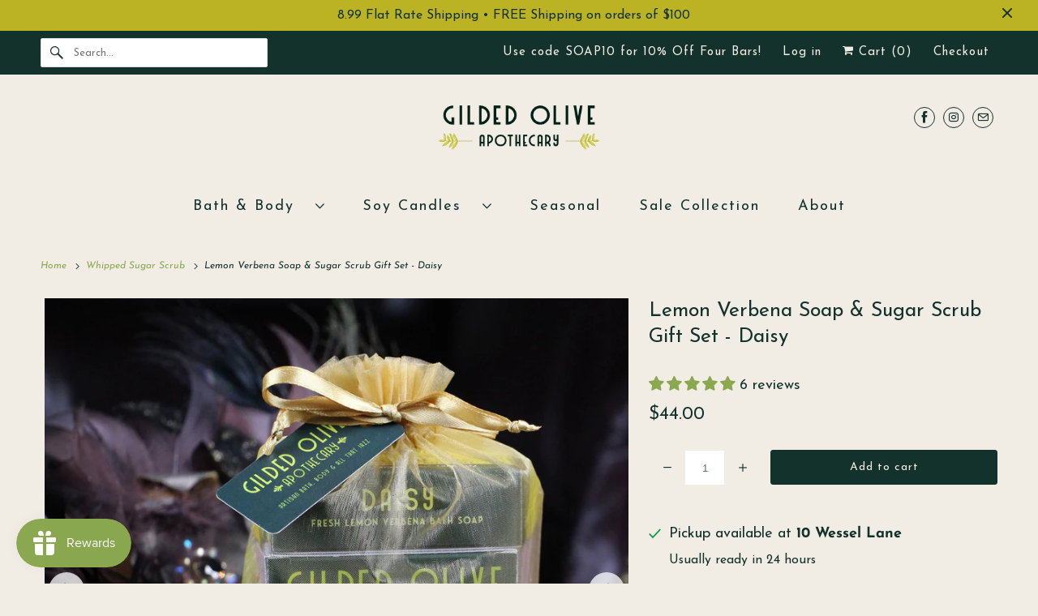

--- FILE ---
content_type: text/html; charset=utf-8
request_url: https://www.gildedolive.com/collections/whipped-sugar-scrub/products/lemon-soap-sugar-scrub-gift-set-daisy
body_size: 39244
content:
<!DOCTYPE html>
<html class="no-js no-touch" lang="en">
  <head>
<script>
    window.Store = window.Store || {};
    window.Store.id = 23619239;
</script>
    <meta charset="utf-8">
    <meta http-equiv="cleartype" content="on">
  <meta name="robots" content="index, follow">


    
    <title>Lemon Verbena Soap &amp; Sugar Scrub Gift Set - Daisy | Body Polish - Gilded Olive Apothecary</title>

    
      <meta name="description" content="Bright and uplifting, this lemon verbena sugar scrub gently buffs and softens skin for a smooth, radiant glow. Start your day off right, shop today!"/>
    

    

<meta name="author" content="Gilded Olive Apothecary">
<meta property="og:url" content="https://www.gildedolive.com/products/lemon-soap-sugar-scrub-gift-set-daisy">
<meta property="og:site_name" content="Gilded Olive Apothecary">




  <meta property="og:type" content="product">
  <meta property="og:title" content="Lemon Verbena Soap &amp; Sugar Scrub Gift Set - Daisy">
  
    
      <meta property="og:image" content="https://www.gildedolive.com/cdn/shop/products/DaisySugarScrubGiftSet_600x.jpg?v=1617047288">
      <meta property="og:image:secure_url" content="https://www.gildedolive.com/cdn/shop/products/DaisySugarScrubGiftSet_600x.jpg?v=1617047288">
      <meta property="og:image:width" content="2048">
      <meta property="og:image:height" content="2048">
      <meta property="og:image:alt" content="Daisy Lemon Soap &amp; Sugar Scrub Gift Set">
      
    
      <meta property="og:image" content="https://www.gildedolive.com/cdn/shop/products/6126DDF6-F632-4690-AEA1-EC4716DA38E1_600x.png?v=1617047232">
      <meta property="og:image:secure_url" content="https://www.gildedolive.com/cdn/shop/products/6126DDF6-F632-4690-AEA1-EC4716DA38E1_600x.png?v=1617047232">
      <meta property="og:image:width" content="2048">
      <meta property="og:image:height" content="2048">
      <meta property="og:image:alt" content="Daisy Lemon Handmade Soap | Gilded Olive Apothecary">
      
    
      <meta property="og:image" content="https://www.gildedolive.com/cdn/shop/products/9352BD72-A9D7-41B8-9CCB-23F8A12FB579_600x.jpg?v=1617047232">
      <meta property="og:image:secure_url" content="https://www.gildedolive.com/cdn/shop/products/9352BD72-A9D7-41B8-9CCB-23F8A12FB579_600x.jpg?v=1617047232">
      <meta property="og:image:width" content="2048">
      <meta property="og:image:height" content="2048">
      <meta property="og:image:alt" content="Daisy Gift Set Lemon Verbena on a vintage tray">
      
    
  
  <meta property="product:price:amount" content="44.00">
  <meta property="product:price:currency" content="USD">



  <meta property="og:description" content="Bright and uplifting, this lemon verbena sugar scrub gently buffs and softens skin for a smooth, radiant glow. Start your day off right, shop today!">




<meta name="twitter:card" content="summary">

  <meta name="twitter:title" content="Lemon Verbena Soap & Sugar Scrub Gift Set - Daisy">
  <meta name="twitter:description" content="• Daisy Lemon Verbena Soap &amp;amp; Sugar Scrub Gift Set: A fresh, sunshiny blend of citrus and herbs that’s as energizing as it is elegant. The scent of lemon verbena and soothing Calendula petals instantly brightens mood - crisp, clean, and perfectly uplifting!• The Ultimate Morning Pick-Me-Up: Begin with the mild soap to gently cleanse and condition. Follow with the whipped sugar scrub - a blend of rich butters, nourishing oils, and pure cane sugar - to polish and soften. You’ll step out feeling smooth, refreshed, and ready to take on the day. • Gift Set Includes:☞ Two Lemon Verbena Bath Soaps☞ One jar of Lemon Verbena Sugar Scrub • Ready To Gift: Packaged in a gold or green organza bag with gift tag and a Zelda Fitzgerald quote card - the bee’s knees of gifting, doll. • Note On">
  <meta name="twitter:image:width" content="240">
  <meta name="twitter:image:height" content="240">
  <meta name="twitter:image" content="https://www.gildedolive.com/cdn/shop/products/DaisySugarScrubGiftSet_240x.jpg?v=1617047288">
  <meta name="twitter:image:alt" content="Daisy Lemon Soap &amp; Sugar Scrub Gift Set">



    
      <link rel="prev" href="/collections/whipped-sugar-scrub/products/daisy-lemon-verbena-whipped-sugar-scrub-daisy">
    

    

    <!-- Mobile Specific Metas -->
    <meta name="HandheldFriendly" content="True">
    <meta name="MobileOptimized" content="320">
    <meta name="viewport" content="width=device-width,initial-scale=1">
    <meta name="theme-color" content="#f1ede5">

    <!-- Preconnect Domains -->
    <link rel="preconnect" href="https://cdn.shopify.com" crossorigin>
    <link rel="preconnect" href="https://fonts.shopify.com" crossorigin>
    <link rel="preconnect" href="https://monorail-edge.shopifysvc.com">

    <!-- Preload Assets -->
    <link rel="preload" href="//www.gildedolive.com/cdn/shop/t/45/assets/vendors.js?v=144919140039296097911746684818" as="script">
    <link rel="preload" href="//www.gildedolive.com/cdn/shop/t/45/assets/fancybox.css?v=30466120580444283401746684818" as="style">
    <link rel="preload" href="//www.gildedolive.com/cdn/shop/t/45/assets/styles.css?v=68613716515750310761767964781" as="style">
    <link rel="preload" href="//www.gildedolive.com/cdn/shop/t/45/assets/app.js?v=155283723282974033861746684849" as="script">

    <!-- Stylesheet for Fancybox library -->
    <link href="//www.gildedolive.com/cdn/shop/t/45/assets/fancybox.css?v=30466120580444283401746684818" rel="stylesheet" type="text/css" media="all" />

    <!-- Stylesheets for Responsive -->
    <link href="//www.gildedolive.com/cdn/shop/t/45/assets/styles.css?v=68613716515750310761767964781" rel="stylesheet" type="text/css" media="all" />

    <!-- Icons -->
    
      <link rel="shortcut icon" type="image/x-icon" href="//www.gildedolive.com/cdn/shop/files/Favicon_180x180.png?v=1749081564">
      <link rel="apple-touch-icon" href="//www.gildedolive.com/cdn/shop/files/Favicon_180x180.png?v=1749081564"/>
      <link rel="apple-touch-icon" sizes="72x72" href="//www.gildedolive.com/cdn/shop/files/Favicon_72x72.png?v=1749081564"/>
      <link rel="apple-touch-icon" sizes="114x114" href="//www.gildedolive.com/cdn/shop/files/Favicon_114x114.png?v=1749081564"/>
      <link rel="apple-touch-icon" sizes="180x180" href="//www.gildedolive.com/cdn/shop/files/Favicon_180x180.png?v=1749081564"/>
      <link rel="apple-touch-icon" sizes="228x228" href="//www.gildedolive.com/cdn/shop/files/Favicon_228x228.png?v=1749081564"/>
    
      <link rel="canonical" href="https://www.gildedolive.com/products/lemon-soap-sugar-scrub-gift-set-daisy"/>

    

    

    
    <script>
      window.PXUTheme = window.PXUTheme || {};
      window.PXUTheme.version = '9.1.2';
      window.PXUTheme.name = 'Responsive';
    </script>
    


    <script>
      
window.PXUTheme = window.PXUTheme || {};


window.PXUTheme.theme_settings = {};
window.PXUTheme.theme_settings.primary_locale = "true";
window.PXUTheme.theme_settings.current_locale = "en";
window.PXUTheme.theme_settings.shop_url = "/";


window.PXUTheme.theme_settings.newsletter_popup = false;
window.PXUTheme.theme_settings.newsletter_popup_days = "365";
window.PXUTheme.theme_settings.newsletter_popup_mobile = false;
window.PXUTheme.theme_settings.newsletter_popup_seconds = 30;


window.PXUTheme.theme_settings.enable_predictive_search = true;


window.PXUTheme.theme_settings.free_text = "Free";


window.PXUTheme.theme_settings.product_form_style = "dropdown";
window.PXUTheme.theme_settings.display_inventory_left = false;
window.PXUTheme.theme_settings.limit_quantity = true;
window.PXUTheme.theme_settings.inventory_threshold = 3;
window.PXUTheme.theme_settings.free_price_text = "Free";


window.PXUTheme.theme_settings.collection_swatches = false;
window.PXUTheme.theme_settings.collection_secondary_image = false;


window.PXUTheme.theme_settings.cart_action = "ajax";
window.PXUTheme.theme_settings.collection_secondary_image = false;
window.PXUTheme.theme_settings.display_tos_checkbox = false;
window.PXUTheme.theme_settings.tos_richtext = "\u003cp\u003eI Agree with the Terms \u0026 Conditions\u003c\/p\u003e";


window.PXUTheme.translation = {};


window.PXUTheme.translation.newsletter_success_text = "Thank you for joining our mailing list!";


window.PXUTheme.translation.menu = "Menu";


window.PXUTheme.translation.agree_to_terms_warning = "You must agree with the terms and conditions to checkout.";
window.PXUTheme.translation.cart_discount = "Discount";
window.PXUTheme.translation.edit_cart = "View Cart";
window.PXUTheme.translation.add_to_cart_success = "Just Added";
window.PXUTheme.translation.agree_to_terms_html = "I Agree with the Terms &amp; Conditions";
window.PXUTheme.translation.checkout = "Checkout";
window.PXUTheme.translation.or = "or";
window.PXUTheme.translation.continue_shopping = "Continue Shopping";
window.PXUTheme.translation.no_shipping_destination = "We do not ship to this destination.";
window.PXUTheme.translation.additional_rate = "There is one shipping rate available for";
window.PXUTheme.translation.additional_rate_at = "at";
window.PXUTheme.translation.additional_rates_part_1 = "There are";
window.PXUTheme.translation.additional_rates_part_2 = "shipping rates available for";
window.PXUTheme.translation.additional_rates_part_3 = "starting at";


window.PXUTheme.translation.product_add_to_cart_success = "Added";
window.PXUTheme.translation.product_add_to_cart = "Add to cart";
window.PXUTheme.translation.product_notify_form_email = "Email address";
window.PXUTheme.translation.product_notify_form_send = "Send";
window.PXUTheme.translation.items_left_count_one = "item left";
window.PXUTheme.translation.items_left_count_other = "items left";
window.PXUTheme.translation.product_sold_out = "Sold Out";
window.PXUTheme.translation.product_unavailable = "Unavailable";
window.PXUTheme.translation.product_notify_form_success = "Thanks! We will notify you when this product becomes available!";
window.PXUTheme.translation.product_from = "from";


window.PXUTheme.currency = {};


window.PXUTheme.currency.shop_currency = "USD";
window.PXUTheme.currency.default_currency = "USD";
window.PXUTheme.currency.display_format = "money_format";
window.PXUTheme.currency.money_format = "${{amount}}";
window.PXUTheme.currency.money_format_no_currency = "${{amount}}";
window.PXUTheme.currency.money_format_currency = "${{amount}} USD";
window.PXUTheme.currency.native_multi_currency = false;
window.PXUTheme.currency.shipping_calculator = false;
window.PXUTheme.currency.iso_code = "USD";
window.PXUTheme.currency.symbol = "$";


window.PXUTheme.media_queries = {};
window.PXUTheme.media_queries.small = window.matchMedia( "(max-width: 480px)" );
window.PXUTheme.media_queries.medium = window.matchMedia( "(max-width: 798px)" );
window.PXUTheme.media_queries.large = window.matchMedia( "(min-width: 799px)" );
window.PXUTheme.media_queries.larger = window.matchMedia( "(min-width: 960px)" );
window.PXUTheme.media_queries.xlarge = window.matchMedia( "(min-width: 1200px)" );
window.PXUTheme.media_queries.ie10 = window.matchMedia( "all and (-ms-high-contrast: none), (-ms-high-contrast: active)" );
window.PXUTheme.media_queries.tablet = window.matchMedia( "only screen and (min-width: 799px) and (max-width: 1024px)" );


window.PXUTheme.routes = window.PXUTheme.routes || {};
window.PXUTheme.routes.root_url = "/";
window.PXUTheme.routes.search_url = "/search";
window.PXUTheme.routes.predictive_search_url = "/search/suggest";
window.PXUTheme.routes.cart_url = "/cart";
window.PXUTheme.routes.product_recommendations_url = "/recommendations/products";
    </script>

    <script>
      document.documentElement.className=document.documentElement.className.replace(/\bno-js\b/,'js');
      if(window.Shopify&&window.Shopify.designMode)document.documentElement.className+=' in-theme-editor';
      if(('ontouchstart' in window)||window.DocumentTouch&&document instanceof DocumentTouch)document.documentElement.className=document.documentElement.className.replace(/\bno-touch\b/,'has-touch');
    </script>

    <script src="//www.gildedolive.com/cdn/shop/t/45/assets/vendors.js?v=144919140039296097911746684818" defer></script>
    <script src="//www.gildedolive.com/cdn/shop/t/45/assets/app.js?v=155283723282974033861746684849" defer></script>

    <script>window.performance && window.performance.mark && window.performance.mark('shopify.content_for_header.start');</script><meta name="google-site-verification" content="YyEhyJy1ZzcQZSyLKYFwbB0jJkgcvqM3PNlou2V0OzI">
<meta id="shopify-digital-wallet" name="shopify-digital-wallet" content="/23619239/digital_wallets/dialog">
<meta name="shopify-checkout-api-token" content="15d1ca6f7231366566092da51d521a6b">
<meta id="in-context-paypal-metadata" data-shop-id="23619239" data-venmo-supported="false" data-environment="production" data-locale="en_US" data-paypal-v4="true" data-currency="USD">
<link rel="alternate" type="application/json+oembed" href="https://www.gildedolive.com/products/lemon-soap-sugar-scrub-gift-set-daisy.oembed">
<script async="async" src="/checkouts/internal/preloads.js?locale=en-US"></script>
<link rel="preconnect" href="https://shop.app" crossorigin="anonymous">
<script async="async" src="https://shop.app/checkouts/internal/preloads.js?locale=en-US&shop_id=23619239" crossorigin="anonymous"></script>
<script id="apple-pay-shop-capabilities" type="application/json">{"shopId":23619239,"countryCode":"US","currencyCode":"USD","merchantCapabilities":["supports3DS"],"merchantId":"gid:\/\/shopify\/Shop\/23619239","merchantName":"Gilded Olive Apothecary","requiredBillingContactFields":["postalAddress","email"],"requiredShippingContactFields":["postalAddress","email"],"shippingType":"shipping","supportedNetworks":["visa","masterCard","amex","discover","elo","jcb"],"total":{"type":"pending","label":"Gilded Olive Apothecary","amount":"1.00"},"shopifyPaymentsEnabled":true,"supportsSubscriptions":true}</script>
<script id="shopify-features" type="application/json">{"accessToken":"15d1ca6f7231366566092da51d521a6b","betas":["rich-media-storefront-analytics"],"domain":"www.gildedolive.com","predictiveSearch":true,"shopId":23619239,"locale":"en"}</script>
<script>var Shopify = Shopify || {};
Shopify.shop = "gilded-olive-apothecary.myshopify.com";
Shopify.locale = "en";
Shopify.currency = {"active":"USD","rate":"1.0"};
Shopify.country = "US";
Shopify.theme = {"name":"9.1.2 + Landing page code edits 5\/13\/25","id":145037099194,"schema_name":"Responsive","schema_version":"9.1.2","theme_store_id":null,"role":"main"};
Shopify.theme.handle = "null";
Shopify.theme.style = {"id":null,"handle":null};
Shopify.cdnHost = "www.gildedolive.com/cdn";
Shopify.routes = Shopify.routes || {};
Shopify.routes.root = "/";</script>
<script type="module">!function(o){(o.Shopify=o.Shopify||{}).modules=!0}(window);</script>
<script>!function(o){function n(){var o=[];function n(){o.push(Array.prototype.slice.apply(arguments))}return n.q=o,n}var t=o.Shopify=o.Shopify||{};t.loadFeatures=n(),t.autoloadFeatures=n()}(window);</script>
<script>
  window.ShopifyPay = window.ShopifyPay || {};
  window.ShopifyPay.apiHost = "shop.app\/pay";
  window.ShopifyPay.redirectState = null;
</script>
<script id="shop-js-analytics" type="application/json">{"pageType":"product"}</script>
<script defer="defer" async type="module" src="//www.gildedolive.com/cdn/shopifycloud/shop-js/modules/v2/client.init-shop-cart-sync_C5BV16lS.en.esm.js"></script>
<script defer="defer" async type="module" src="//www.gildedolive.com/cdn/shopifycloud/shop-js/modules/v2/chunk.common_CygWptCX.esm.js"></script>
<script type="module">
  await import("//www.gildedolive.com/cdn/shopifycloud/shop-js/modules/v2/client.init-shop-cart-sync_C5BV16lS.en.esm.js");
await import("//www.gildedolive.com/cdn/shopifycloud/shop-js/modules/v2/chunk.common_CygWptCX.esm.js");

  window.Shopify.SignInWithShop?.initShopCartSync?.({"fedCMEnabled":true,"windoidEnabled":true});

</script>
<script>
  window.Shopify = window.Shopify || {};
  if (!window.Shopify.featureAssets) window.Shopify.featureAssets = {};
  window.Shopify.featureAssets['shop-js'] = {"shop-cart-sync":["modules/v2/client.shop-cart-sync_ZFArdW7E.en.esm.js","modules/v2/chunk.common_CygWptCX.esm.js"],"init-fed-cm":["modules/v2/client.init-fed-cm_CmiC4vf6.en.esm.js","modules/v2/chunk.common_CygWptCX.esm.js"],"shop-button":["modules/v2/client.shop-button_tlx5R9nI.en.esm.js","modules/v2/chunk.common_CygWptCX.esm.js"],"shop-cash-offers":["modules/v2/client.shop-cash-offers_DOA2yAJr.en.esm.js","modules/v2/chunk.common_CygWptCX.esm.js","modules/v2/chunk.modal_D71HUcav.esm.js"],"init-windoid":["modules/v2/client.init-windoid_sURxWdc1.en.esm.js","modules/v2/chunk.common_CygWptCX.esm.js"],"shop-toast-manager":["modules/v2/client.shop-toast-manager_ClPi3nE9.en.esm.js","modules/v2/chunk.common_CygWptCX.esm.js"],"init-shop-email-lookup-coordinator":["modules/v2/client.init-shop-email-lookup-coordinator_B8hsDcYM.en.esm.js","modules/v2/chunk.common_CygWptCX.esm.js"],"init-shop-cart-sync":["modules/v2/client.init-shop-cart-sync_C5BV16lS.en.esm.js","modules/v2/chunk.common_CygWptCX.esm.js"],"avatar":["modules/v2/client.avatar_BTnouDA3.en.esm.js"],"pay-button":["modules/v2/client.pay-button_FdsNuTd3.en.esm.js","modules/v2/chunk.common_CygWptCX.esm.js"],"init-customer-accounts":["modules/v2/client.init-customer-accounts_DxDtT_ad.en.esm.js","modules/v2/client.shop-login-button_C5VAVYt1.en.esm.js","modules/v2/chunk.common_CygWptCX.esm.js","modules/v2/chunk.modal_D71HUcav.esm.js"],"init-shop-for-new-customer-accounts":["modules/v2/client.init-shop-for-new-customer-accounts_ChsxoAhi.en.esm.js","modules/v2/client.shop-login-button_C5VAVYt1.en.esm.js","modules/v2/chunk.common_CygWptCX.esm.js","modules/v2/chunk.modal_D71HUcav.esm.js"],"shop-login-button":["modules/v2/client.shop-login-button_C5VAVYt1.en.esm.js","modules/v2/chunk.common_CygWptCX.esm.js","modules/v2/chunk.modal_D71HUcav.esm.js"],"init-customer-accounts-sign-up":["modules/v2/client.init-customer-accounts-sign-up_CPSyQ0Tj.en.esm.js","modules/v2/client.shop-login-button_C5VAVYt1.en.esm.js","modules/v2/chunk.common_CygWptCX.esm.js","modules/v2/chunk.modal_D71HUcav.esm.js"],"shop-follow-button":["modules/v2/client.shop-follow-button_Cva4Ekp9.en.esm.js","modules/v2/chunk.common_CygWptCX.esm.js","modules/v2/chunk.modal_D71HUcav.esm.js"],"checkout-modal":["modules/v2/client.checkout-modal_BPM8l0SH.en.esm.js","modules/v2/chunk.common_CygWptCX.esm.js","modules/v2/chunk.modal_D71HUcav.esm.js"],"lead-capture":["modules/v2/client.lead-capture_Bi8yE_yS.en.esm.js","modules/v2/chunk.common_CygWptCX.esm.js","modules/v2/chunk.modal_D71HUcav.esm.js"],"shop-login":["modules/v2/client.shop-login_D6lNrXab.en.esm.js","modules/v2/chunk.common_CygWptCX.esm.js","modules/v2/chunk.modal_D71HUcav.esm.js"],"payment-terms":["modules/v2/client.payment-terms_CZxnsJam.en.esm.js","modules/v2/chunk.common_CygWptCX.esm.js","modules/v2/chunk.modal_D71HUcav.esm.js"]};
</script>
<script>(function() {
  var isLoaded = false;
  function asyncLoad() {
    if (isLoaded) return;
    isLoaded = true;
    var urls = ["https:\/\/cdn.nfcube.com\/instafeed-009a7c5aea787a3bce7ba774c7021397.js?shop=gilded-olive-apothecary.myshopify.com"];
    for (var i = 0; i < urls.length; i++) {
      var s = document.createElement('script');
      s.type = 'text/javascript';
      s.async = true;
      s.src = urls[i];
      var x = document.getElementsByTagName('script')[0];
      x.parentNode.insertBefore(s, x);
    }
  };
  if(window.attachEvent) {
    window.attachEvent('onload', asyncLoad);
  } else {
    window.addEventListener('load', asyncLoad, false);
  }
})();</script>
<script id="__st">var __st={"a":23619239,"offset":-18000,"reqid":"a014611e-07e6-449d-ad44-73c8b20e33a6-1768706527","pageurl":"www.gildedolive.com\/collections\/whipped-sugar-scrub\/products\/lemon-soap-sugar-scrub-gift-set-daisy","u":"e3291e56c0f9","p":"product","rtyp":"product","rid":918296854564};</script>
<script>window.ShopifyPaypalV4VisibilityTracking = true;</script>
<script id="captcha-bootstrap">!function(){'use strict';const t='contact',e='account',n='new_comment',o=[[t,t],['blogs',n],['comments',n],[t,'customer']],c=[[e,'customer_login'],[e,'guest_login'],[e,'recover_customer_password'],[e,'create_customer']],r=t=>t.map((([t,e])=>`form[action*='/${t}']:not([data-nocaptcha='true']) input[name='form_type'][value='${e}']`)).join(','),a=t=>()=>t?[...document.querySelectorAll(t)].map((t=>t.form)):[];function s(){const t=[...o],e=r(t);return a(e)}const i='password',u='form_key',d=['recaptcha-v3-token','g-recaptcha-response','h-captcha-response',i],f=()=>{try{return window.sessionStorage}catch{return}},m='__shopify_v',_=t=>t.elements[u];function p(t,e,n=!1){try{const o=window.sessionStorage,c=JSON.parse(o.getItem(e)),{data:r}=function(t){const{data:e,action:n}=t;return t[m]||n?{data:e,action:n}:{data:t,action:n}}(c);for(const[e,n]of Object.entries(r))t.elements[e]&&(t.elements[e].value=n);n&&o.removeItem(e)}catch(o){console.error('form repopulation failed',{error:o})}}const l='form_type',E='cptcha';function T(t){t.dataset[E]=!0}const w=window,h=w.document,L='Shopify',v='ce_forms',y='captcha';let A=!1;((t,e)=>{const n=(g='f06e6c50-85a8-45c8-87d0-21a2b65856fe',I='https://cdn.shopify.com/shopifycloud/storefront-forms-hcaptcha/ce_storefront_forms_captcha_hcaptcha.v1.5.2.iife.js',D={infoText:'Protected by hCaptcha',privacyText:'Privacy',termsText:'Terms'},(t,e,n)=>{const o=w[L][v],c=o.bindForm;if(c)return c(t,g,e,D).then(n);var r;o.q.push([[t,g,e,D],n]),r=I,A||(h.body.append(Object.assign(h.createElement('script'),{id:'captcha-provider',async:!0,src:r})),A=!0)});var g,I,D;w[L]=w[L]||{},w[L][v]=w[L][v]||{},w[L][v].q=[],w[L][y]=w[L][y]||{},w[L][y].protect=function(t,e){n(t,void 0,e),T(t)},Object.freeze(w[L][y]),function(t,e,n,w,h,L){const[v,y,A,g]=function(t,e,n){const i=e?o:[],u=t?c:[],d=[...i,...u],f=r(d),m=r(i),_=r(d.filter((([t,e])=>n.includes(e))));return[a(f),a(m),a(_),s()]}(w,h,L),I=t=>{const e=t.target;return e instanceof HTMLFormElement?e:e&&e.form},D=t=>v().includes(t);t.addEventListener('submit',(t=>{const e=I(t);if(!e)return;const n=D(e)&&!e.dataset.hcaptchaBound&&!e.dataset.recaptchaBound,o=_(e),c=g().includes(e)&&(!o||!o.value);(n||c)&&t.preventDefault(),c&&!n&&(function(t){try{if(!f())return;!function(t){const e=f();if(!e)return;const n=_(t);if(!n)return;const o=n.value;o&&e.removeItem(o)}(t);const e=Array.from(Array(32),(()=>Math.random().toString(36)[2])).join('');!function(t,e){_(t)||t.append(Object.assign(document.createElement('input'),{type:'hidden',name:u})),t.elements[u].value=e}(t,e),function(t,e){const n=f();if(!n)return;const o=[...t.querySelectorAll(`input[type='${i}']`)].map((({name:t})=>t)),c=[...d,...o],r={};for(const[a,s]of new FormData(t).entries())c.includes(a)||(r[a]=s);n.setItem(e,JSON.stringify({[m]:1,action:t.action,data:r}))}(t,e)}catch(e){console.error('failed to persist form',e)}}(e),e.submit())}));const S=(t,e)=>{t&&!t.dataset[E]&&(n(t,e.some((e=>e===t))),T(t))};for(const o of['focusin','change'])t.addEventListener(o,(t=>{const e=I(t);D(e)&&S(e,y())}));const B=e.get('form_key'),M=e.get(l),P=B&&M;t.addEventListener('DOMContentLoaded',(()=>{const t=y();if(P)for(const e of t)e.elements[l].value===M&&p(e,B);[...new Set([...A(),...v().filter((t=>'true'===t.dataset.shopifyCaptcha))])].forEach((e=>S(e,t)))}))}(h,new URLSearchParams(w.location.search),n,t,e,['guest_login'])})(!0,!0)}();</script>
<script integrity="sha256-4kQ18oKyAcykRKYeNunJcIwy7WH5gtpwJnB7kiuLZ1E=" data-source-attribution="shopify.loadfeatures" defer="defer" src="//www.gildedolive.com/cdn/shopifycloud/storefront/assets/storefront/load_feature-a0a9edcb.js" crossorigin="anonymous"></script>
<script crossorigin="anonymous" defer="defer" src="//www.gildedolive.com/cdn/shopifycloud/storefront/assets/shopify_pay/storefront-65b4c6d7.js?v=20250812"></script>
<script data-source-attribution="shopify.dynamic_checkout.dynamic.init">var Shopify=Shopify||{};Shopify.PaymentButton=Shopify.PaymentButton||{isStorefrontPortableWallets:!0,init:function(){window.Shopify.PaymentButton.init=function(){};var t=document.createElement("script");t.src="https://www.gildedolive.com/cdn/shopifycloud/portable-wallets/latest/portable-wallets.en.js",t.type="module",document.head.appendChild(t)}};
</script>
<script data-source-attribution="shopify.dynamic_checkout.buyer_consent">
  function portableWalletsHideBuyerConsent(e){var t=document.getElementById("shopify-buyer-consent"),n=document.getElementById("shopify-subscription-policy-button");t&&n&&(t.classList.add("hidden"),t.setAttribute("aria-hidden","true"),n.removeEventListener("click",e))}function portableWalletsShowBuyerConsent(e){var t=document.getElementById("shopify-buyer-consent"),n=document.getElementById("shopify-subscription-policy-button");t&&n&&(t.classList.remove("hidden"),t.removeAttribute("aria-hidden"),n.addEventListener("click",e))}window.Shopify?.PaymentButton&&(window.Shopify.PaymentButton.hideBuyerConsent=portableWalletsHideBuyerConsent,window.Shopify.PaymentButton.showBuyerConsent=portableWalletsShowBuyerConsent);
</script>
<script data-source-attribution="shopify.dynamic_checkout.cart.bootstrap">document.addEventListener("DOMContentLoaded",(function(){function t(){return document.querySelector("shopify-accelerated-checkout-cart, shopify-accelerated-checkout")}if(t())Shopify.PaymentButton.init();else{new MutationObserver((function(e,n){t()&&(Shopify.PaymentButton.init(),n.disconnect())})).observe(document.body,{childList:!0,subtree:!0})}}));
</script>
<link id="shopify-accelerated-checkout-styles" rel="stylesheet" media="screen" href="https://www.gildedolive.com/cdn/shopifycloud/portable-wallets/latest/accelerated-checkout-backwards-compat.css" crossorigin="anonymous">
<style id="shopify-accelerated-checkout-cart">
        #shopify-buyer-consent {
  margin-top: 1em;
  display: inline-block;
  width: 100%;
}

#shopify-buyer-consent.hidden {
  display: none;
}

#shopify-subscription-policy-button {
  background: none;
  border: none;
  padding: 0;
  text-decoration: underline;
  font-size: inherit;
  cursor: pointer;
}

#shopify-subscription-policy-button::before {
  box-shadow: none;
}

      </style>

<script>window.performance && window.performance.mark && window.performance.mark('shopify.content_for_header.end');</script>

    <noscript>
      <style>
        .slides > li:first-child {display: block;}
        .image__fallback {
          width: 100vw;
          display: block !important;
          max-width: 100vw !important;
          margin-bottom: 0;
        }
        .no-js-only {
          display: inherit !important;
        }
        .icon-cart.cart-button {
          display: none;
        }
        .lazyload {
          opacity: 1;
          -webkit-filter: blur(0);
          filter: blur(0);
        }
        .animate_right,
        .animate_left,
        .animate_up,
        .animate_down {
          opacity: 1;
        }
        .product_section .product_form {
          opacity: 1;
        }
        .multi_select,
        form .select {
          display: block !important;
        }
        .swatch_options {
          display: none;
        }
        .image-element__wrap {
          display: none;
        }
      </style>
    </noscript>

  <!-- BEGIN app block: shopify://apps/judge-me-reviews/blocks/judgeme_core/61ccd3b1-a9f2-4160-9fe9-4fec8413e5d8 --><!-- Start of Judge.me Core -->






<link rel="dns-prefetch" href="https://cdnwidget.judge.me">
<link rel="dns-prefetch" href="https://cdn.judge.me">
<link rel="dns-prefetch" href="https://cdn1.judge.me">
<link rel="dns-prefetch" href="https://api.judge.me">

<script data-cfasync='false' class='jdgm-settings-script'>window.jdgmSettings={"pagination":5,"disable_web_reviews":false,"badge_no_review_text":"No reviews","badge_n_reviews_text":"{{ n }} review/reviews","badge_star_color":"#89a84f","hide_badge_preview_if_no_reviews":true,"badge_hide_text":false,"enforce_center_preview_badge":false,"widget_title":"Customer Reviews","widget_open_form_text":"Write a review","widget_close_form_text":"Cancel review","widget_refresh_page_text":"Refresh page","widget_summary_text":"Based on {{ number_of_reviews }} review/reviews","widget_no_review_text":"Be the first to write a review","widget_name_field_text":"Display name","widget_verified_name_field_text":"Verified Name (public)","widget_name_placeholder_text":"Display name","widget_required_field_error_text":"This field is required.","widget_email_field_text":"Email address","widget_verified_email_field_text":"Verified Email (private, can not be edited)","widget_email_placeholder_text":"Your email address","widget_email_field_error_text":"Please enter a valid email address.","widget_rating_field_text":"Rating","widget_review_title_field_text":"Review Title","widget_review_title_placeholder_text":"Give your review a title","widget_review_body_field_text":"Review content","widget_review_body_placeholder_text":"Start writing here...","widget_pictures_field_text":"Picture/Video (optional)","widget_submit_review_text":"Submit Review","widget_submit_verified_review_text":"Submit Verified Review","widget_submit_success_msg_with_auto_publish":"Thank you! Please refresh the page in a few moments to see your review. You can remove or edit your review by logging into \u003ca href='https://judge.me/login' target='_blank' rel='nofollow noopener'\u003eJudge.me\u003c/a\u003e","widget_submit_success_msg_no_auto_publish":"Thank you! Your review will be published as soon as it is approved by the shop admin. You can remove or edit your review by logging into \u003ca href='https://judge.me/login' target='_blank' rel='nofollow noopener'\u003eJudge.me\u003c/a\u003e","widget_show_default_reviews_out_of_total_text":"Showing {{ n_reviews_shown }} out of {{ n_reviews }} reviews.","widget_show_all_link_text":"Show all","widget_show_less_link_text":"Show less","widget_author_said_text":"{{ reviewer_name }} said:","widget_days_text":"{{ n }} days ago","widget_weeks_text":"{{ n }} week/weeks ago","widget_months_text":"{{ n }} month/months ago","widget_years_text":"{{ n }} year/years ago","widget_yesterday_text":"Yesterday","widget_today_text":"Today","widget_replied_text":"\u003e\u003e {{ shop_name }} replied:","widget_read_more_text":"Read more","widget_reviewer_name_as_initial":"last_initial","widget_rating_filter_color":"#89A84F","widget_rating_filter_see_all_text":"See all reviews","widget_sorting_most_recent_text":"Most Recent","widget_sorting_highest_rating_text":"Highest Rating","widget_sorting_lowest_rating_text":"Lowest Rating","widget_sorting_with_pictures_text":"Only Pictures","widget_sorting_most_helpful_text":"Most Helpful","widget_open_question_form_text":"Ask a question","widget_reviews_subtab_text":"Reviews","widget_questions_subtab_text":"Questions","widget_question_label_text":"Question","widget_answer_label_text":"Answer","widget_question_placeholder_text":"Write your question here","widget_submit_question_text":"Submit Question","widget_question_submit_success_text":"Thank you for your question! We will notify you once it gets answered.","widget_star_color":"#BBB323","verified_badge_text":"Verified","verified_badge_bg_color":"","verified_badge_text_color":"","verified_badge_placement":"left-of-reviewer-name","widget_review_max_height":"","widget_hide_border":false,"widget_social_share":false,"widget_thumb":false,"widget_review_location_show":true,"widget_location_format":"","all_reviews_include_out_of_store_products":true,"all_reviews_out_of_store_text":"(out of store)","all_reviews_pagination":100,"all_reviews_product_name_prefix_text":"about","enable_review_pictures":true,"enable_question_anwser":false,"widget_theme":"","review_date_format":"mm/dd/yyyy","default_sort_method":"most-recent","widget_product_reviews_subtab_text":"Product Reviews","widget_shop_reviews_subtab_text":"Shop Reviews","widget_other_products_reviews_text":"Reviews for other products","widget_store_reviews_subtab_text":"Store reviews","widget_no_store_reviews_text":"This store hasn't received any reviews yet","widget_web_restriction_product_reviews_text":"This product hasn't received any reviews yet","widget_no_items_text":"No items found","widget_show_more_text":"Show more","widget_write_a_store_review_text":"Write a Store Review","widget_other_languages_heading":"Reviews in Other Languages","widget_translate_review_text":"Translate review to {{ language }}","widget_translating_review_text":"Translating...","widget_show_original_translation_text":"Show original ({{ language }})","widget_translate_review_failed_text":"Review couldn't be translated.","widget_translate_review_retry_text":"Retry","widget_translate_review_try_again_later_text":"Try again later","show_product_url_for_grouped_product":false,"widget_sorting_pictures_first_text":"Pictures First","show_pictures_on_all_rev_page_mobile":false,"show_pictures_on_all_rev_page_desktop":false,"floating_tab_hide_mobile_install_preference":false,"floating_tab_button_name":"★ Reviews","floating_tab_title":"Let customers speak for us","floating_tab_button_color":"","floating_tab_button_background_color":"","floating_tab_url":"","floating_tab_url_enabled":false,"floating_tab_tab_style":"text","all_reviews_text_badge_text":"Customers rate us {{ shop.metafields.judgeme.all_reviews_rating | round: 1 }}/5 based on {{ shop.metafields.judgeme.all_reviews_count }} reviews.","all_reviews_text_badge_text_branded_style":"{{ shop.metafields.judgeme.all_reviews_rating | round: 1 }} out of 5 stars based on {{ shop.metafields.judgeme.all_reviews_count }} reviews","is_all_reviews_text_badge_a_link":true,"show_stars_for_all_reviews_text_badge":false,"all_reviews_text_badge_url":"/pages/happy-customers","all_reviews_text_style":"text","all_reviews_text_color_style":"judgeme_brand_color","all_reviews_text_color":"#108474","all_reviews_text_show_jm_brand":true,"featured_carousel_show_header":true,"featured_carousel_title":"Let customers speak for us","testimonials_carousel_title":"Customers are saying","videos_carousel_title":"Real customer stories","cards_carousel_title":"Customers are saying","featured_carousel_count_text":"from {{ n }} reviews","featured_carousel_add_link_to_all_reviews_page":true,"featured_carousel_url":"","featured_carousel_show_images":true,"featured_carousel_autoslide_interval":5,"featured_carousel_arrows_on_the_sides":true,"featured_carousel_height":250,"featured_carousel_width":85,"featured_carousel_image_size":350,"featured_carousel_image_height":250,"featured_carousel_arrow_color":"#eeeeee","verified_count_badge_style":"vintage","verified_count_badge_orientation":"horizontal","verified_count_badge_color_style":"monochromatic_version","verified_count_badge_color":"#13322b","is_verified_count_badge_a_link":false,"verified_count_badge_url":"","verified_count_badge_show_jm_brand":true,"widget_rating_preset_default":5,"widget_first_sub_tab":"product-reviews","widget_show_histogram":true,"widget_histogram_use_custom_color":true,"widget_pagination_use_custom_color":true,"widget_star_use_custom_color":true,"widget_verified_badge_use_custom_color":false,"widget_write_review_use_custom_color":false,"picture_reminder_submit_button":"Upload Pictures","enable_review_videos":false,"mute_video_by_default":true,"widget_sorting_videos_first_text":"Videos First","widget_review_pending_text":"Pending","featured_carousel_items_for_large_screen":3,"social_share_options_order":"Facebook,Twitter","remove_microdata_snippet":true,"disable_json_ld":false,"enable_json_ld_products":false,"preview_badge_show_question_text":false,"preview_badge_no_question_text":"No questions","preview_badge_n_question_text":"{{ number_of_questions }} question/questions","qa_badge_show_icon":false,"qa_badge_position":"same-row","remove_judgeme_branding":true,"widget_add_search_bar":false,"widget_search_bar_placeholder":"Search","widget_sorting_verified_only_text":"Verified only","featured_carousel_theme":"compact","featured_carousel_show_rating":true,"featured_carousel_show_title":true,"featured_carousel_show_body":true,"featured_carousel_show_date":false,"featured_carousel_show_reviewer":true,"featured_carousel_show_product":false,"featured_carousel_header_background_color":"#108474","featured_carousel_header_text_color":"#ffffff","featured_carousel_name_product_separator":"reviewed","featured_carousel_full_star_background":"#108474","featured_carousel_empty_star_background":"#dadada","featured_carousel_vertical_theme_background":"#f9fafb","featured_carousel_verified_badge_enable":false,"featured_carousel_verified_badge_color":"#108474","featured_carousel_border_style":"round","featured_carousel_review_line_length_limit":3,"featured_carousel_more_reviews_button_text":"Read more reviews","featured_carousel_view_product_button_text":"View product","all_reviews_page_load_reviews_on":"scroll","all_reviews_page_load_more_text":"Load More Reviews","disable_fb_tab_reviews":false,"enable_ajax_cdn_cache":false,"widget_public_name_text":"displayed publicly like","default_reviewer_name":"John Smith","default_reviewer_name_has_non_latin":true,"widget_reviewer_anonymous":"Anonymous","medals_widget_title":"Judge.me Review Medals","medals_widget_background_color":"#f1ede5","medals_widget_position":"footer_all_pages","medals_widget_border_color":"#f9fafb","medals_widget_verified_text_position":"left","medals_widget_use_monochromatic_version":true,"medals_widget_elements_color":"#13322b","show_reviewer_avatar":true,"widget_invalid_yt_video_url_error_text":"Not a YouTube video URL","widget_max_length_field_error_text":"Please enter no more than {0} characters.","widget_show_country_flag":false,"widget_show_collected_via_shop_app":true,"widget_verified_by_shop_badge_style":"light","widget_verified_by_shop_text":"Verified by Shop","widget_show_photo_gallery":false,"widget_load_with_code_splitting":true,"widget_ugc_install_preference":false,"widget_ugc_title":"Made by us, Shared by you","widget_ugc_subtitle":"Tag us to see your picture featured in our page","widget_ugc_arrows_color":"#ffffff","widget_ugc_primary_button_text":"Buy Now","widget_ugc_primary_button_background_color":"#108474","widget_ugc_primary_button_text_color":"#ffffff","widget_ugc_primary_button_border_width":"0","widget_ugc_primary_button_border_style":"none","widget_ugc_primary_button_border_color":"#108474","widget_ugc_primary_button_border_radius":"25","widget_ugc_secondary_button_text":"Load More","widget_ugc_secondary_button_background_color":"#ffffff","widget_ugc_secondary_button_text_color":"#108474","widget_ugc_secondary_button_border_width":"2","widget_ugc_secondary_button_border_style":"solid","widget_ugc_secondary_button_border_color":"#108474","widget_ugc_secondary_button_border_radius":"25","widget_ugc_reviews_button_text":"View Reviews","widget_ugc_reviews_button_background_color":"#ffffff","widget_ugc_reviews_button_text_color":"#108474","widget_ugc_reviews_button_border_width":"2","widget_ugc_reviews_button_border_style":"solid","widget_ugc_reviews_button_border_color":"#108474","widget_ugc_reviews_button_border_radius":"25","widget_ugc_reviews_button_link_to":"judgeme-reviews-page","widget_ugc_show_post_date":true,"widget_ugc_max_width":"800","widget_rating_metafield_value_type":true,"widget_primary_color":"#89A84F","widget_enable_secondary_color":true,"widget_secondary_color":"#F8F6F2","widget_summary_average_rating_text":"{{ average_rating }} out of 5","widget_media_grid_title":"Customer photos \u0026 videos","widget_media_grid_see_more_text":"See more","widget_round_style":true,"widget_show_product_medals":true,"widget_verified_by_judgeme_text":"Verified by Judge.me","widget_show_store_medals":true,"widget_verified_by_judgeme_text_in_store_medals":"Verified by Judge.me","widget_media_field_exceed_quantity_message":"Sorry, we can only accept {{ max_media }} for one review.","widget_media_field_exceed_limit_message":"{{ file_name }} is too large, please select a {{ media_type }} less than {{ size_limit }}MB.","widget_review_submitted_text":"Review Submitted!","widget_question_submitted_text":"Question Submitted!","widget_close_form_text_question":"Cancel","widget_write_your_answer_here_text":"Write your answer here","widget_enabled_branded_link":true,"widget_show_collected_by_judgeme":true,"widget_reviewer_name_color":"#13322B","widget_write_review_text_color":"#FFFFFF","widget_write_review_bg_color":"#13322B","widget_collected_by_judgeme_text":"collected by Judge.me","widget_pagination_type":"standard","widget_load_more_text":"Load More","widget_load_more_color":"#13322B","widget_full_review_text":"Full Review","widget_read_more_reviews_text":"Read More Reviews","widget_read_questions_text":"Read Questions","widget_questions_and_answers_text":"Questions \u0026 Answers","widget_verified_by_text":"Verified by","widget_verified_text":"Verified","widget_number_of_reviews_text":"{{ number_of_reviews }} reviews","widget_back_button_text":"Back","widget_next_button_text":"Next","widget_custom_forms_filter_button":"Filters","custom_forms_style":"vertical","widget_show_review_information":false,"how_reviews_are_collected":"How reviews are collected?","widget_show_review_keywords":false,"widget_gdpr_statement":"How we use your data: We'll only contact you about the review you left, and only if necessary. By submitting your review, you agree to Judge.me's \u003ca href='https://judge.me/terms' target='_blank' rel='nofollow noopener'\u003eterms\u003c/a\u003e, \u003ca href='https://judge.me/privacy' target='_blank' rel='nofollow noopener'\u003eprivacy\u003c/a\u003e and \u003ca href='https://judge.me/content-policy' target='_blank' rel='nofollow noopener'\u003econtent\u003c/a\u003e policies.","widget_multilingual_sorting_enabled":false,"widget_translate_review_content_enabled":false,"widget_translate_review_content_method":"manual","popup_widget_review_selection":"automatically_with_pictures","popup_widget_round_border_style":true,"popup_widget_show_title":true,"popup_widget_show_body":true,"popup_widget_show_reviewer":false,"popup_widget_show_product":true,"popup_widget_show_pictures":true,"popup_widget_use_review_picture":true,"popup_widget_show_on_home_page":true,"popup_widget_show_on_product_page":true,"popup_widget_show_on_collection_page":true,"popup_widget_show_on_cart_page":true,"popup_widget_position":"bottom_left","popup_widget_first_review_delay":5,"popup_widget_duration":5,"popup_widget_interval":5,"popup_widget_review_count":5,"popup_widget_hide_on_mobile":true,"review_snippet_widget_round_border_style":true,"review_snippet_widget_card_color":"#FFFFFF","review_snippet_widget_slider_arrows_background_color":"#FFFFFF","review_snippet_widget_slider_arrows_color":"#000000","review_snippet_widget_star_color":"#108474","show_product_variant":false,"all_reviews_product_variant_label_text":"Variant: ","widget_show_verified_branding":false,"widget_ai_summary_title":"Customers say","widget_ai_summary_disclaimer":"AI-powered review summary based on recent customer reviews","widget_show_ai_summary":false,"widget_show_ai_summary_bg":false,"widget_show_review_title_input":true,"redirect_reviewers_invited_via_email":"external_form","request_store_review_after_product_review":true,"request_review_other_products_in_order":false,"review_form_color_scheme":"default","review_form_corner_style":"soft","review_form_star_color":{},"review_form_text_color":"#333333","review_form_background_color":"#ffffff","review_form_field_background_color":"#fafafa","review_form_button_color":{},"review_form_button_text_color":"#ffffff","review_form_modal_overlay_color":"#000000","review_content_screen_title_text":"How would you rate this product?","review_content_introduction_text":"We would love it if you would share a bit about your experience.","store_review_form_title_text":"How would you rate this store?","store_review_form_introduction_text":"We would love it if you would share a bit about your experience.","show_review_guidance_text":true,"one_star_review_guidance_text":"Poor","five_star_review_guidance_text":"Great","customer_information_screen_title_text":"About you","customer_information_introduction_text":"Please tell us more about you.","custom_questions_screen_title_text":"Your experience in more detail","custom_questions_introduction_text":"Here are a few questions to help us understand more about your experience.","review_submitted_screen_title_text":"Thanks for your review!","review_submitted_screen_thank_you_text":"We are processing it and it will appear on the store soon.","review_submitted_screen_email_verification_text":"Please confirm your email by clicking the link we just sent you. This helps us keep reviews authentic.","review_submitted_request_store_review_text":"Would you like to share your experience of shopping with us?","review_submitted_review_other_products_text":"Would you like to review these products?","store_review_screen_title_text":"Would you like to share your experience of shopping with us?","store_review_introduction_text":"We value your feedback and use it to improve. Please share any thoughts or suggestions you have.","reviewer_media_screen_title_picture_text":"Share a picture","reviewer_media_introduction_picture_text":"Upload a photo to support your review.","reviewer_media_screen_title_video_text":"Share a video","reviewer_media_introduction_video_text":"Upload a video to support your review.","reviewer_media_screen_title_picture_or_video_text":"Share a picture or video","reviewer_media_introduction_picture_or_video_text":"Upload a photo or video to support your review.","reviewer_media_youtube_url_text":"Paste your Youtube URL here","advanced_settings_next_step_button_text":"Next","advanced_settings_close_review_button_text":"Close","modal_write_review_flow":true,"write_review_flow_required_text":"Required","write_review_flow_privacy_message_text":"We respect your privacy.","write_review_flow_anonymous_text":"Post review as anonymous","write_review_flow_visibility_text":"This won't be visible to other customers.","write_review_flow_multiple_selection_help_text":"Select as many as you like","write_review_flow_single_selection_help_text":"Select one option","write_review_flow_required_field_error_text":"This field is required","write_review_flow_invalid_email_error_text":"Please enter a valid email address","write_review_flow_max_length_error_text":"Max. {{ max_length }} characters.","write_review_flow_media_upload_text":"\u003cb\u003eClick to upload\u003c/b\u003e or drag and drop","write_review_flow_gdpr_statement":"We'll only contact you about your review if necessary. By submitting your review, you agree to our \u003ca href='https://judge.me/terms' target='_blank' rel='nofollow noopener'\u003eterms and conditions\u003c/a\u003e and \u003ca href='https://judge.me/privacy' target='_blank' rel='nofollow noopener'\u003eprivacy policy\u003c/a\u003e.","rating_only_reviews_enabled":false,"show_negative_reviews_help_screen":true,"new_review_flow_help_screen_rating_threshold":2,"negative_review_resolution_screen_title_text":"Tell us more","negative_review_resolution_text":"Your experience matters to us. If there were issues with your purchase, we're here to help. Feel free to reach out to us, we'd love the opportunity to make things right.","negative_review_resolution_button_text":"Contact us","negative_review_resolution_proceed_with_review_text":"Leave a review","negative_review_resolution_subject":"Issue with purchase from {{ shop_name }}.{{ order_name }}","preview_badge_collection_page_install_status":false,"widget_review_custom_css":"","preview_badge_custom_css":"","preview_badge_stars_count":"5-stars","featured_carousel_custom_css":"","floating_tab_custom_css":"","all_reviews_widget_custom_css":"","medals_widget_custom_css":"","verified_badge_custom_css":"","all_reviews_text_custom_css":"","transparency_badges_collected_via_store_invite":false,"transparency_badges_from_another_provider":false,"transparency_badges_collected_from_store_visitor":false,"transparency_badges_collected_by_verified_review_provider":false,"transparency_badges_earned_reward":false,"transparency_badges_collected_via_store_invite_text":"Review collected via store invitation","transparency_badges_from_another_provider_text":"Review collected from another provider","transparency_badges_collected_from_store_visitor_text":"Review collected from a store visitor","transparency_badges_written_in_google_text":"Review written in Google","transparency_badges_written_in_etsy_text":"Review written in Etsy","transparency_badges_written_in_shop_app_text":"Review written in Shop App","transparency_badges_earned_reward_text":"Review earned a reward for future purchase","product_review_widget_per_page":10,"widget_store_review_label_text":"Review about the store","checkout_comment_extension_title_on_product_page":"Customer Comments","checkout_comment_extension_num_latest_comment_show":5,"checkout_comment_extension_format":"name_and_timestamp","checkout_comment_customer_name":"last_initial","checkout_comment_comment_notification":true,"preview_badge_collection_page_install_preference":true,"preview_badge_home_page_install_preference":false,"preview_badge_product_page_install_preference":true,"review_widget_install_preference":"","review_carousel_install_preference":false,"floating_reviews_tab_install_preference":"none","verified_reviews_count_badge_install_preference":false,"all_reviews_text_install_preference":false,"review_widget_best_location":true,"judgeme_medals_install_preference":false,"review_widget_revamp_enabled":false,"review_widget_qna_enabled":false,"review_widget_header_theme":"minimal","review_widget_widget_title_enabled":true,"review_widget_header_text_size":"medium","review_widget_header_text_weight":"regular","review_widget_average_rating_style":"compact","review_widget_bar_chart_enabled":true,"review_widget_bar_chart_type":"numbers","review_widget_bar_chart_style":"standard","review_widget_expanded_media_gallery_enabled":false,"review_widget_reviews_section_theme":"standard","review_widget_image_style":"thumbnails","review_widget_review_image_ratio":"square","review_widget_stars_size":"medium","review_widget_verified_badge":"standard_text","review_widget_review_title_text_size":"medium","review_widget_review_text_size":"medium","review_widget_review_text_length":"medium","review_widget_number_of_columns_desktop":3,"review_widget_carousel_transition_speed":5,"review_widget_custom_questions_answers_display":"always","review_widget_button_text_color":"#FFFFFF","review_widget_text_color":"#000000","review_widget_lighter_text_color":"#7B7B7B","review_widget_corner_styling":"soft","review_widget_review_word_singular":"review","review_widget_review_word_plural":"reviews","review_widget_voting_label":"Helpful?","review_widget_shop_reply_label":"Reply from {{ shop_name }}:","review_widget_filters_title":"Filters","qna_widget_question_word_singular":"Question","qna_widget_question_word_plural":"Questions","qna_widget_answer_reply_label":"Answer from {{ answerer_name }}:","qna_content_screen_title_text":"Ask a question about this product","qna_widget_question_required_field_error_text":"Please enter your question.","qna_widget_flow_gdpr_statement":"We'll only contact you about your question if necessary. By submitting your question, you agree to our \u003ca href='https://judge.me/terms' target='_blank' rel='nofollow noopener'\u003eterms and conditions\u003c/a\u003e and \u003ca href='https://judge.me/privacy' target='_blank' rel='nofollow noopener'\u003eprivacy policy\u003c/a\u003e.","qna_widget_question_submitted_text":"Thanks for your question!","qna_widget_close_form_text_question":"Close","qna_widget_question_submit_success_text":"We’ll notify you by email when your question is answered.","all_reviews_widget_v2025_enabled":false,"all_reviews_widget_v2025_header_theme":"default","all_reviews_widget_v2025_widget_title_enabled":true,"all_reviews_widget_v2025_header_text_size":"medium","all_reviews_widget_v2025_header_text_weight":"regular","all_reviews_widget_v2025_average_rating_style":"compact","all_reviews_widget_v2025_bar_chart_enabled":true,"all_reviews_widget_v2025_bar_chart_type":"numbers","all_reviews_widget_v2025_bar_chart_style":"standard","all_reviews_widget_v2025_expanded_media_gallery_enabled":false,"all_reviews_widget_v2025_show_store_medals":true,"all_reviews_widget_v2025_show_photo_gallery":true,"all_reviews_widget_v2025_show_review_keywords":false,"all_reviews_widget_v2025_show_ai_summary":false,"all_reviews_widget_v2025_show_ai_summary_bg":false,"all_reviews_widget_v2025_add_search_bar":false,"all_reviews_widget_v2025_default_sort_method":"most-recent","all_reviews_widget_v2025_reviews_per_page":10,"all_reviews_widget_v2025_reviews_section_theme":"default","all_reviews_widget_v2025_image_style":"thumbnails","all_reviews_widget_v2025_review_image_ratio":"square","all_reviews_widget_v2025_stars_size":"medium","all_reviews_widget_v2025_verified_badge":"bold_badge","all_reviews_widget_v2025_review_title_text_size":"medium","all_reviews_widget_v2025_review_text_size":"medium","all_reviews_widget_v2025_review_text_length":"medium","all_reviews_widget_v2025_number_of_columns_desktop":3,"all_reviews_widget_v2025_carousel_transition_speed":5,"all_reviews_widget_v2025_custom_questions_answers_display":"always","all_reviews_widget_v2025_show_product_variant":false,"all_reviews_widget_v2025_show_reviewer_avatar":true,"all_reviews_widget_v2025_reviewer_name_as_initial":"","all_reviews_widget_v2025_review_location_show":false,"all_reviews_widget_v2025_location_format":"","all_reviews_widget_v2025_show_country_flag":false,"all_reviews_widget_v2025_verified_by_shop_badge_style":"light","all_reviews_widget_v2025_social_share":false,"all_reviews_widget_v2025_social_share_options_order":"Facebook,Twitter,LinkedIn,Pinterest","all_reviews_widget_v2025_pagination_type":"standard","all_reviews_widget_v2025_button_text_color":"#FFFFFF","all_reviews_widget_v2025_text_color":"#000000","all_reviews_widget_v2025_lighter_text_color":"#7B7B7B","all_reviews_widget_v2025_corner_styling":"soft","all_reviews_widget_v2025_title":"Customer reviews","all_reviews_widget_v2025_ai_summary_title":"Customers say about this store","all_reviews_widget_v2025_no_review_text":"Be the first to write a review","platform":"shopify","branding_url":"https://app.judge.me/reviews/stores/www.gildedolive.com","branding_text":"Powered by Judge.me","locale":"en","reply_name":"Gilded Olive Apothecary","widget_version":"3.0","footer":true,"autopublish":false,"review_dates":true,"enable_custom_form":false,"shop_use_review_site":true,"shop_locale":"en","enable_multi_locales_translations":true,"show_review_title_input":true,"review_verification_email_status":"always","negative_review_notification_email":"valerie@gildedolive.com","can_be_branded":true,"reply_name_text":"Gilded Olive Apothecary"};</script> <style class='jdgm-settings-style'>.jdgm-xx{left:0}:root{--jdgm-primary-color: #89A84F;--jdgm-secondary-color: #F8F6F2;--jdgm-star-color: #BBB323;--jdgm-write-review-text-color: #FFFFFF;--jdgm-write-review-bg-color: #13322B;--jdgm-paginate-color: #13322B;--jdgm-border-radius: 10;--jdgm-reviewer-name-color: #13322B}.jdgm-histogram__bar-content{background-color:#89A84F}.jdgm-rev[data-verified-buyer=true] .jdgm-rev__icon.jdgm-rev__icon:after,.jdgm-rev__buyer-badge.jdgm-rev__buyer-badge{color:white;background-color:#89A84F}.jdgm-review-widget--small .jdgm-gallery.jdgm-gallery .jdgm-gallery__thumbnail-link:nth-child(8) .jdgm-gallery__thumbnail-wrapper.jdgm-gallery__thumbnail-wrapper:before{content:"See more"}@media only screen and (min-width: 768px){.jdgm-gallery.jdgm-gallery .jdgm-gallery__thumbnail-link:nth-child(8) .jdgm-gallery__thumbnail-wrapper.jdgm-gallery__thumbnail-wrapper:before{content:"See more"}}.jdgm-preview-badge .jdgm-star.jdgm-star{color:#89a84f}.jdgm-prev-badge[data-average-rating='0.00']{display:none !important}.jdgm-author-fullname{display:none !important}.jdgm-author-all-initials{display:none !important}.jdgm-rev-widg__title{visibility:hidden}.jdgm-rev-widg__summary-text{visibility:hidden}.jdgm-prev-badge__text{visibility:hidden}.jdgm-rev__prod-link-prefix:before{content:'about'}.jdgm-rev__variant-label:before{content:'Variant: '}.jdgm-rev__out-of-store-text:before{content:'(out of store)'}@media only screen and (min-width: 768px){.jdgm-rev__pics .jdgm-rev_all-rev-page-picture-separator,.jdgm-rev__pics .jdgm-rev__product-picture{display:none}}@media only screen and (max-width: 768px){.jdgm-rev__pics .jdgm-rev_all-rev-page-picture-separator,.jdgm-rev__pics .jdgm-rev__product-picture{display:none}}.jdgm-preview-badge[data-template="index"]{display:none !important}.jdgm-verified-count-badget[data-from-snippet="true"]{display:none !important}.jdgm-carousel-wrapper[data-from-snippet="true"]{display:none !important}.jdgm-all-reviews-text[data-from-snippet="true"]{display:none !important}.jdgm-medals-section[data-from-snippet="true"]{display:none !important}.jdgm-ugc-media-wrapper[data-from-snippet="true"]{display:none !important}.jdgm-rev__transparency-badge[data-badge-type="review_collected_via_store_invitation"]{display:none !important}.jdgm-rev__transparency-badge[data-badge-type="review_collected_from_another_provider"]{display:none !important}.jdgm-rev__transparency-badge[data-badge-type="review_collected_from_store_visitor"]{display:none !important}.jdgm-rev__transparency-badge[data-badge-type="review_written_in_etsy"]{display:none !important}.jdgm-rev__transparency-badge[data-badge-type="review_written_in_google_business"]{display:none !important}.jdgm-rev__transparency-badge[data-badge-type="review_written_in_shop_app"]{display:none !important}.jdgm-rev__transparency-badge[data-badge-type="review_earned_for_future_purchase"]{display:none !important}.jdgm-review-snippet-widget .jdgm-rev-snippet-widget__cards-container .jdgm-rev-snippet-card{border-radius:8px;background:#fff}.jdgm-review-snippet-widget .jdgm-rev-snippet-widget__cards-container .jdgm-rev-snippet-card__rev-rating .jdgm-star{color:#108474}.jdgm-review-snippet-widget .jdgm-rev-snippet-widget__prev-btn,.jdgm-review-snippet-widget .jdgm-rev-snippet-widget__next-btn{border-radius:50%;background:#fff}.jdgm-review-snippet-widget .jdgm-rev-snippet-widget__prev-btn>svg,.jdgm-review-snippet-widget .jdgm-rev-snippet-widget__next-btn>svg{fill:#000}.jdgm-full-rev-modal.rev-snippet-widget .jm-mfp-container .jm-mfp-content,.jdgm-full-rev-modal.rev-snippet-widget .jm-mfp-container .jdgm-full-rev__icon,.jdgm-full-rev-modal.rev-snippet-widget .jm-mfp-container .jdgm-full-rev__pic-img,.jdgm-full-rev-modal.rev-snippet-widget .jm-mfp-container .jdgm-full-rev__reply{border-radius:8px}.jdgm-full-rev-modal.rev-snippet-widget .jm-mfp-container .jdgm-full-rev[data-verified-buyer="true"] .jdgm-full-rev__icon::after{border-radius:8px}.jdgm-full-rev-modal.rev-snippet-widget .jm-mfp-container .jdgm-full-rev .jdgm-rev__buyer-badge{border-radius:calc( 8px / 2 )}.jdgm-full-rev-modal.rev-snippet-widget .jm-mfp-container .jdgm-full-rev .jdgm-full-rev__replier::before{content:'Gilded Olive Apothecary'}.jdgm-full-rev-modal.rev-snippet-widget .jm-mfp-container .jdgm-full-rev .jdgm-full-rev__product-button{border-radius:calc( 8px * 6 )}
</style> <style class='jdgm-settings-style'></style>

  
  
  
  <style class='jdgm-miracle-styles'>
  @-webkit-keyframes jdgm-spin{0%{-webkit-transform:rotate(0deg);-ms-transform:rotate(0deg);transform:rotate(0deg)}100%{-webkit-transform:rotate(359deg);-ms-transform:rotate(359deg);transform:rotate(359deg)}}@keyframes jdgm-spin{0%{-webkit-transform:rotate(0deg);-ms-transform:rotate(0deg);transform:rotate(0deg)}100%{-webkit-transform:rotate(359deg);-ms-transform:rotate(359deg);transform:rotate(359deg)}}@font-face{font-family:'JudgemeStar';src:url("[data-uri]") format("woff");font-weight:normal;font-style:normal}.jdgm-star{font-family:'JudgemeStar';display:inline !important;text-decoration:none !important;padding:0 4px 0 0 !important;margin:0 !important;font-weight:bold;opacity:1;-webkit-font-smoothing:antialiased;-moz-osx-font-smoothing:grayscale}.jdgm-star:hover{opacity:1}.jdgm-star:last-of-type{padding:0 !important}.jdgm-star.jdgm--on:before{content:"\e000"}.jdgm-star.jdgm--off:before{content:"\e001"}.jdgm-star.jdgm--half:before{content:"\e002"}.jdgm-widget *{margin:0;line-height:1.4;-webkit-box-sizing:border-box;-moz-box-sizing:border-box;box-sizing:border-box;-webkit-overflow-scrolling:touch}.jdgm-hidden{display:none !important;visibility:hidden !important}.jdgm-temp-hidden{display:none}.jdgm-spinner{width:40px;height:40px;margin:auto;border-radius:50%;border-top:2px solid #eee;border-right:2px solid #eee;border-bottom:2px solid #eee;border-left:2px solid #ccc;-webkit-animation:jdgm-spin 0.8s infinite linear;animation:jdgm-spin 0.8s infinite linear}.jdgm-prev-badge{display:block !important}

</style>


  
  
   


<script data-cfasync='false' class='jdgm-script'>
!function(e){window.jdgm=window.jdgm||{},jdgm.CDN_HOST="https://cdnwidget.judge.me/",jdgm.CDN_HOST_ALT="https://cdn2.judge.me/cdn/widget_frontend/",jdgm.API_HOST="https://api.judge.me/",jdgm.CDN_BASE_URL="https://cdn.shopify.com/extensions/019bc7fe-07a5-7fc5-85e3-4a4175980733/judgeme-extensions-296/assets/",
jdgm.docReady=function(d){(e.attachEvent?"complete"===e.readyState:"loading"!==e.readyState)?
setTimeout(d,0):e.addEventListener("DOMContentLoaded",d)},jdgm.loadCSS=function(d,t,o,a){
!o&&jdgm.loadCSS.requestedUrls.indexOf(d)>=0||(jdgm.loadCSS.requestedUrls.push(d),
(a=e.createElement("link")).rel="stylesheet",a.class="jdgm-stylesheet",a.media="nope!",
a.href=d,a.onload=function(){this.media="all",t&&setTimeout(t)},e.body.appendChild(a))},
jdgm.loadCSS.requestedUrls=[],jdgm.loadJS=function(e,d){var t=new XMLHttpRequest;
t.onreadystatechange=function(){4===t.readyState&&(Function(t.response)(),d&&d(t.response))},
t.open("GET",e),t.onerror=function(){if(e.indexOf(jdgm.CDN_HOST)===0&&jdgm.CDN_HOST_ALT!==jdgm.CDN_HOST){var f=e.replace(jdgm.CDN_HOST,jdgm.CDN_HOST_ALT);jdgm.loadJS(f,d)}},t.send()},jdgm.docReady((function(){(window.jdgmLoadCSS||e.querySelectorAll(
".jdgm-widget, .jdgm-all-reviews-page").length>0)&&(jdgmSettings.widget_load_with_code_splitting?
parseFloat(jdgmSettings.widget_version)>=3?jdgm.loadCSS(jdgm.CDN_HOST+"widget_v3/base.css"):
jdgm.loadCSS(jdgm.CDN_HOST+"widget/base.css"):jdgm.loadCSS(jdgm.CDN_HOST+"shopify_v2.css"),
jdgm.loadJS(jdgm.CDN_HOST+"loa"+"der.js"))}))}(document);
</script>
<noscript><link rel="stylesheet" type="text/css" media="all" href="https://cdnwidget.judge.me/shopify_v2.css"></noscript>

<!-- BEGIN app snippet: theme_fix_tags --><script>
  (function() {
    var jdgmThemeFixes = {"132993614010":{"html":"","css":".jdgm-rating {\n  cursor: pointer;\n  transition: color 0.3s ease;\n}\n\n.jdgm-rating:hover {\n  color: #89A84F; \/* Change the color as needed *\/\n}\nspan.jdgm-rating__count:hover {\n    color: #89A84F !important;\n}\n\n.jdgm-rev__icon {\n    display: none !important;\n} \n","js":"  document.addEventListener('DOMContentLoaded', function() {\n    const ratingElements = document.querySelectorAll('.jdgm-rating');\n    ratingElements.forEach(function(element) {\n      element.addEventListener('click', function() {\n        window.location.href = 'https:\/\/www.gildedolive.com\/pages\/happy-customers';\n      });\n    });\n  });\n\n"}};
    if (!jdgmThemeFixes) return;
    var thisThemeFix = jdgmThemeFixes[Shopify.theme.id];
    if (!thisThemeFix) return;

    if (thisThemeFix.html) {
      document.addEventListener("DOMContentLoaded", function() {
        var htmlDiv = document.createElement('div');
        htmlDiv.classList.add('jdgm-theme-fix-html');
        htmlDiv.innerHTML = thisThemeFix.html;
        document.body.append(htmlDiv);
      });
    };

    if (thisThemeFix.css) {
      var styleTag = document.createElement('style');
      styleTag.classList.add('jdgm-theme-fix-style');
      styleTag.innerHTML = thisThemeFix.css;
      document.head.append(styleTag);
    };

    if (thisThemeFix.js) {
      var scriptTag = document.createElement('script');
      scriptTag.classList.add('jdgm-theme-fix-script');
      scriptTag.innerHTML = thisThemeFix.js;
      document.head.append(scriptTag);
    };
  })();
</script>
<!-- END app snippet -->
<!-- End of Judge.me Core -->



<!-- END app block --><!-- BEGIN app block: shopify://apps/klaviyo-email-marketing-sms/blocks/klaviyo-onsite-embed/2632fe16-c075-4321-a88b-50b567f42507 -->












  <script async src="https://static.klaviyo.com/onsite/js/XQ9H3J/klaviyo.js?company_id=XQ9H3J"></script>
  <script>!function(){if(!window.klaviyo){window._klOnsite=window._klOnsite||[];try{window.klaviyo=new Proxy({},{get:function(n,i){return"push"===i?function(){var n;(n=window._klOnsite).push.apply(n,arguments)}:function(){for(var n=arguments.length,o=new Array(n),w=0;w<n;w++)o[w]=arguments[w];var t="function"==typeof o[o.length-1]?o.pop():void 0,e=new Promise((function(n){window._klOnsite.push([i].concat(o,[function(i){t&&t(i),n(i)}]))}));return e}}})}catch(n){window.klaviyo=window.klaviyo||[],window.klaviyo.push=function(){var n;(n=window._klOnsite).push.apply(n,arguments)}}}}();</script>

  
    <script id="viewed_product">
      if (item == null) {
        var _learnq = _learnq || [];

        var MetafieldReviews = null
        var MetafieldYotpoRating = null
        var MetafieldYotpoCount = null
        var MetafieldLooxRating = null
        var MetafieldLooxCount = null
        var okendoProduct = null
        var okendoProductReviewCount = null
        var okendoProductReviewAverageValue = null
        try {
          // The following fields are used for Customer Hub recently viewed in order to add reviews.
          // This information is not part of __kla_viewed. Instead, it is part of __kla_viewed_reviewed_items
          MetafieldReviews = {"rating":{"scale_min":"1.0","scale_max":"5.0","value":"5.0"},"rating_count":6};
          MetafieldYotpoRating = null
          MetafieldYotpoCount = null
          MetafieldLooxRating = null
          MetafieldLooxCount = null

          okendoProduct = null
          // If the okendo metafield is not legacy, it will error, which then requires the new json formatted data
          if (okendoProduct && 'error' in okendoProduct) {
            okendoProduct = null
          }
          okendoProductReviewCount = okendoProduct ? okendoProduct.reviewCount : null
          okendoProductReviewAverageValue = okendoProduct ? okendoProduct.reviewAverageValue : null
        } catch (error) {
          console.error('Error in Klaviyo onsite reviews tracking:', error);
        }

        var item = {
          Name: "Lemon Verbena Soap \u0026 Sugar Scrub Gift Set - Daisy",
          ProductID: 918296854564,
          Categories: ["All Bath Products","All Products","All Products except lip balms","Black Friday Sale","Gift Idea's for Mom","Gift Sets \u0026 Bundles","Holiday Shop","Welcome","Whipped Sugar Scrub"],
          ImageURL: "https://www.gildedolive.com/cdn/shop/products/DaisySugarScrubGiftSet_grande.jpg?v=1617047288",
          URL: "https://www.gildedolive.com/products/lemon-soap-sugar-scrub-gift-set-daisy",
          Brand: "Gilded Olive Apothecary",
          Price: "$44.00",
          Value: "44.00",
          CompareAtPrice: "$0.00"
        };
        _learnq.push(['track', 'Viewed Product', item]);
        _learnq.push(['trackViewedItem', {
          Title: item.Name,
          ItemId: item.ProductID,
          Categories: item.Categories,
          ImageUrl: item.ImageURL,
          Url: item.URL,
          Metadata: {
            Brand: item.Brand,
            Price: item.Price,
            Value: item.Value,
            CompareAtPrice: item.CompareAtPrice
          },
          metafields:{
            reviews: MetafieldReviews,
            yotpo:{
              rating: MetafieldYotpoRating,
              count: MetafieldYotpoCount,
            },
            loox:{
              rating: MetafieldLooxRating,
              count: MetafieldLooxCount,
            },
            okendo: {
              rating: okendoProductReviewAverageValue,
              count: okendoProductReviewCount,
            }
          }
        }]);
      }
    </script>
  




  <script>
    window.klaviyoReviewsProductDesignMode = false
  </script>







<!-- END app block --><script src="https://cdn.shopify.com/extensions/019bc7fe-07a5-7fc5-85e3-4a4175980733/judgeme-extensions-296/assets/loader.js" type="text/javascript" defer="defer"></script>
<script src="https://cdn.shopify.com/extensions/019bc7e9-d98c-71e0-bb25-69de9349bf29/smile-io-266/assets/smile-loader.js" type="text/javascript" defer="defer"></script>
<link href="https://monorail-edge.shopifysvc.com" rel="dns-prefetch">
<script>(function(){if ("sendBeacon" in navigator && "performance" in window) {try {var session_token_from_headers = performance.getEntriesByType('navigation')[0].serverTiming.find(x => x.name == '_s').description;} catch {var session_token_from_headers = undefined;}var session_cookie_matches = document.cookie.match(/_shopify_s=([^;]*)/);var session_token_from_cookie = session_cookie_matches && session_cookie_matches.length === 2 ? session_cookie_matches[1] : "";var session_token = session_token_from_headers || session_token_from_cookie || "";function handle_abandonment_event(e) {var entries = performance.getEntries().filter(function(entry) {return /monorail-edge.shopifysvc.com/.test(entry.name);});if (!window.abandonment_tracked && entries.length === 0) {window.abandonment_tracked = true;var currentMs = Date.now();var navigation_start = performance.timing.navigationStart;var payload = {shop_id: 23619239,url: window.location.href,navigation_start,duration: currentMs - navigation_start,session_token,page_type: "product"};window.navigator.sendBeacon("https://monorail-edge.shopifysvc.com/v1/produce", JSON.stringify({schema_id: "online_store_buyer_site_abandonment/1.1",payload: payload,metadata: {event_created_at_ms: currentMs,event_sent_at_ms: currentMs}}));}}window.addEventListener('pagehide', handle_abandonment_event);}}());</script>
<script id="web-pixels-manager-setup">(function e(e,d,r,n,o){if(void 0===o&&(o={}),!Boolean(null===(a=null===(i=window.Shopify)||void 0===i?void 0:i.analytics)||void 0===a?void 0:a.replayQueue)){var i,a;window.Shopify=window.Shopify||{};var t=window.Shopify;t.analytics=t.analytics||{};var s=t.analytics;s.replayQueue=[],s.publish=function(e,d,r){return s.replayQueue.push([e,d,r]),!0};try{self.performance.mark("wpm:start")}catch(e){}var l=function(){var e={modern:/Edge?\/(1{2}[4-9]|1[2-9]\d|[2-9]\d{2}|\d{4,})\.\d+(\.\d+|)|Firefox\/(1{2}[4-9]|1[2-9]\d|[2-9]\d{2}|\d{4,})\.\d+(\.\d+|)|Chrom(ium|e)\/(9{2}|\d{3,})\.\d+(\.\d+|)|(Maci|X1{2}).+ Version\/(15\.\d+|(1[6-9]|[2-9]\d|\d{3,})\.\d+)([,.]\d+|)( \(\w+\)|)( Mobile\/\w+|) Safari\/|Chrome.+OPR\/(9{2}|\d{3,})\.\d+\.\d+|(CPU[ +]OS|iPhone[ +]OS|CPU[ +]iPhone|CPU IPhone OS|CPU iPad OS)[ +]+(15[._]\d+|(1[6-9]|[2-9]\d|\d{3,})[._]\d+)([._]\d+|)|Android:?[ /-](13[3-9]|1[4-9]\d|[2-9]\d{2}|\d{4,})(\.\d+|)(\.\d+|)|Android.+Firefox\/(13[5-9]|1[4-9]\d|[2-9]\d{2}|\d{4,})\.\d+(\.\d+|)|Android.+Chrom(ium|e)\/(13[3-9]|1[4-9]\d|[2-9]\d{2}|\d{4,})\.\d+(\.\d+|)|SamsungBrowser\/([2-9]\d|\d{3,})\.\d+/,legacy:/Edge?\/(1[6-9]|[2-9]\d|\d{3,})\.\d+(\.\d+|)|Firefox\/(5[4-9]|[6-9]\d|\d{3,})\.\d+(\.\d+|)|Chrom(ium|e)\/(5[1-9]|[6-9]\d|\d{3,})\.\d+(\.\d+|)([\d.]+$|.*Safari\/(?![\d.]+ Edge\/[\d.]+$))|(Maci|X1{2}).+ Version\/(10\.\d+|(1[1-9]|[2-9]\d|\d{3,})\.\d+)([,.]\d+|)( \(\w+\)|)( Mobile\/\w+|) Safari\/|Chrome.+OPR\/(3[89]|[4-9]\d|\d{3,})\.\d+\.\d+|(CPU[ +]OS|iPhone[ +]OS|CPU[ +]iPhone|CPU IPhone OS|CPU iPad OS)[ +]+(10[._]\d+|(1[1-9]|[2-9]\d|\d{3,})[._]\d+)([._]\d+|)|Android:?[ /-](13[3-9]|1[4-9]\d|[2-9]\d{2}|\d{4,})(\.\d+|)(\.\d+|)|Mobile Safari.+OPR\/([89]\d|\d{3,})\.\d+\.\d+|Android.+Firefox\/(13[5-9]|1[4-9]\d|[2-9]\d{2}|\d{4,})\.\d+(\.\d+|)|Android.+Chrom(ium|e)\/(13[3-9]|1[4-9]\d|[2-9]\d{2}|\d{4,})\.\d+(\.\d+|)|Android.+(UC? ?Browser|UCWEB|U3)[ /]?(15\.([5-9]|\d{2,})|(1[6-9]|[2-9]\d|\d{3,})\.\d+)\.\d+|SamsungBrowser\/(5\.\d+|([6-9]|\d{2,})\.\d+)|Android.+MQ{2}Browser\/(14(\.(9|\d{2,})|)|(1[5-9]|[2-9]\d|\d{3,})(\.\d+|))(\.\d+|)|K[Aa][Ii]OS\/(3\.\d+|([4-9]|\d{2,})\.\d+)(\.\d+|)/},d=e.modern,r=e.legacy,n=navigator.userAgent;return n.match(d)?"modern":n.match(r)?"legacy":"unknown"}(),u="modern"===l?"modern":"legacy",c=(null!=n?n:{modern:"",legacy:""})[u],f=function(e){return[e.baseUrl,"/wpm","/b",e.hashVersion,"modern"===e.buildTarget?"m":"l",".js"].join("")}({baseUrl:d,hashVersion:r,buildTarget:u}),m=function(e){var d=e.version,r=e.bundleTarget,n=e.surface,o=e.pageUrl,i=e.monorailEndpoint;return{emit:function(e){var a=e.status,t=e.errorMsg,s=(new Date).getTime(),l=JSON.stringify({metadata:{event_sent_at_ms:s},events:[{schema_id:"web_pixels_manager_load/3.1",payload:{version:d,bundle_target:r,page_url:o,status:a,surface:n,error_msg:t},metadata:{event_created_at_ms:s}}]});if(!i)return console&&console.warn&&console.warn("[Web Pixels Manager] No Monorail endpoint provided, skipping logging."),!1;try{return self.navigator.sendBeacon.bind(self.navigator)(i,l)}catch(e){}var u=new XMLHttpRequest;try{return u.open("POST",i,!0),u.setRequestHeader("Content-Type","text/plain"),u.send(l),!0}catch(e){return console&&console.warn&&console.warn("[Web Pixels Manager] Got an unhandled error while logging to Monorail."),!1}}}}({version:r,bundleTarget:l,surface:e.surface,pageUrl:self.location.href,monorailEndpoint:e.monorailEndpoint});try{o.browserTarget=l,function(e){var d=e.src,r=e.async,n=void 0===r||r,o=e.onload,i=e.onerror,a=e.sri,t=e.scriptDataAttributes,s=void 0===t?{}:t,l=document.createElement("script"),u=document.querySelector("head"),c=document.querySelector("body");if(l.async=n,l.src=d,a&&(l.integrity=a,l.crossOrigin="anonymous"),s)for(var f in s)if(Object.prototype.hasOwnProperty.call(s,f))try{l.dataset[f]=s[f]}catch(e){}if(o&&l.addEventListener("load",o),i&&l.addEventListener("error",i),u)u.appendChild(l);else{if(!c)throw new Error("Did not find a head or body element to append the script");c.appendChild(l)}}({src:f,async:!0,onload:function(){if(!function(){var e,d;return Boolean(null===(d=null===(e=window.Shopify)||void 0===e?void 0:e.analytics)||void 0===d?void 0:d.initialized)}()){var d=window.webPixelsManager.init(e)||void 0;if(d){var r=window.Shopify.analytics;r.replayQueue.forEach((function(e){var r=e[0],n=e[1],o=e[2];d.publishCustomEvent(r,n,o)})),r.replayQueue=[],r.publish=d.publishCustomEvent,r.visitor=d.visitor,r.initialized=!0}}},onerror:function(){return m.emit({status:"failed",errorMsg:"".concat(f," has failed to load")})},sri:function(e){var d=/^sha384-[A-Za-z0-9+/=]+$/;return"string"==typeof e&&d.test(e)}(c)?c:"",scriptDataAttributes:o}),m.emit({status:"loading"})}catch(e){m.emit({status:"failed",errorMsg:(null==e?void 0:e.message)||"Unknown error"})}}})({shopId: 23619239,storefrontBaseUrl: "https://www.gildedolive.com",extensionsBaseUrl: "https://extensions.shopifycdn.com/cdn/shopifycloud/web-pixels-manager",monorailEndpoint: "https://monorail-edge.shopifysvc.com/unstable/produce_batch",surface: "storefront-renderer",enabledBetaFlags: ["2dca8a86"],webPixelsConfigList: [{"id":"1382973626","configuration":"{\"accountID\":\"XQ9H3J\",\"webPixelConfig\":\"eyJlbmFibGVBZGRlZFRvQ2FydEV2ZW50cyI6IHRydWV9\"}","eventPayloadVersion":"v1","runtimeContext":"STRICT","scriptVersion":"524f6c1ee37bacdca7657a665bdca589","type":"APP","apiClientId":123074,"privacyPurposes":["ANALYTICS","MARKETING"],"dataSharingAdjustments":{"protectedCustomerApprovalScopes":["read_customer_address","read_customer_email","read_customer_name","read_customer_personal_data","read_customer_phone"]}},{"id":"1276510394","configuration":"{\"config\":\"{\\\"google_tag_ids\\\":[\\\"G-L0WJ17NCE2\\\",\\\"AW-455790300\\\",\\\"GT-T9C3MGBR\\\"],\\\"target_country\\\":\\\"US\\\",\\\"gtag_events\\\":[{\\\"type\\\":\\\"search\\\",\\\"action_label\\\":[\\\"G-L0WJ17NCE2\\\",\\\"AW-455790300\\\/H5vnCIiS3YsbENydq9kB\\\"]},{\\\"type\\\":\\\"begin_checkout\\\",\\\"action_label\\\":[\\\"G-L0WJ17NCE2\\\",\\\"AW-455790300\\\/lfZdCNDE0osbENydq9kB\\\"]},{\\\"type\\\":\\\"view_item\\\",\\\"action_label\\\":[\\\"G-L0WJ17NCE2\\\",\\\"AW-455790300\\\/grhECIWS3YsbENydq9kB\\\",\\\"MC-HMYEWK3GV4\\\"]},{\\\"type\\\":\\\"purchase\\\",\\\"action_label\\\":[\\\"G-L0WJ17NCE2\\\",\\\"AW-455790300\\\/_j5cCM3E0osbENydq9kB\\\",\\\"MC-HMYEWK3GV4\\\"]},{\\\"type\\\":\\\"page_view\\\",\\\"action_label\\\":[\\\"G-L0WJ17NCE2\\\",\\\"AW-455790300\\\/4trACNbE0osbENydq9kB\\\",\\\"MC-HMYEWK3GV4\\\"]},{\\\"type\\\":\\\"add_payment_info\\\",\\\"action_label\\\":[\\\"G-L0WJ17NCE2\\\",\\\"AW-455790300\\\/zCJ8CIuS3YsbENydq9kB\\\"]},{\\\"type\\\":\\\"add_to_cart\\\",\\\"action_label\\\":[\\\"G-L0WJ17NCE2\\\",\\\"AW-455790300\\\/e3MwCNPE0osbENydq9kB\\\"]}],\\\"enable_monitoring_mode\\\":false}\"}","eventPayloadVersion":"v1","runtimeContext":"OPEN","scriptVersion":"b2a88bafab3e21179ed38636efcd8a93","type":"APP","apiClientId":1780363,"privacyPurposes":[],"dataSharingAdjustments":{"protectedCustomerApprovalScopes":["read_customer_address","read_customer_email","read_customer_name","read_customer_personal_data","read_customer_phone"]}},{"id":"1108246714","configuration":"{\"webPixelName\":\"Judge.me\"}","eventPayloadVersion":"v1","runtimeContext":"STRICT","scriptVersion":"34ad157958823915625854214640f0bf","type":"APP","apiClientId":683015,"privacyPurposes":["ANALYTICS"],"dataSharingAdjustments":{"protectedCustomerApprovalScopes":["read_customer_email","read_customer_name","read_customer_personal_data","read_customer_phone"]}},{"id":"195166394","configuration":"{\"pixel_id\":\"376154409820812\",\"pixel_type\":\"facebook_pixel\",\"metaapp_system_user_token\":\"-\"}","eventPayloadVersion":"v1","runtimeContext":"OPEN","scriptVersion":"ca16bc87fe92b6042fbaa3acc2fbdaa6","type":"APP","apiClientId":2329312,"privacyPurposes":["ANALYTICS","MARKETING","SALE_OF_DATA"],"dataSharingAdjustments":{"protectedCustomerApprovalScopes":["read_customer_address","read_customer_email","read_customer_name","read_customer_personal_data","read_customer_phone"]}},{"id":"99614906","eventPayloadVersion":"v1","runtimeContext":"LAX","scriptVersion":"1","type":"CUSTOM","privacyPurposes":["ANALYTICS"],"name":"Google Analytics tag (migrated)"},{"id":"shopify-app-pixel","configuration":"{}","eventPayloadVersion":"v1","runtimeContext":"STRICT","scriptVersion":"0450","apiClientId":"shopify-pixel","type":"APP","privacyPurposes":["ANALYTICS","MARKETING"]},{"id":"shopify-custom-pixel","eventPayloadVersion":"v1","runtimeContext":"LAX","scriptVersion":"0450","apiClientId":"shopify-pixel","type":"CUSTOM","privacyPurposes":["ANALYTICS","MARKETING"]}],isMerchantRequest: false,initData: {"shop":{"name":"Gilded Olive Apothecary","paymentSettings":{"currencyCode":"USD"},"myshopifyDomain":"gilded-olive-apothecary.myshopify.com","countryCode":"US","storefrontUrl":"https:\/\/www.gildedolive.com"},"customer":null,"cart":null,"checkout":null,"productVariants":[{"price":{"amount":44.0,"currencyCode":"USD"},"product":{"title":"Lemon Verbena Soap \u0026 Sugar Scrub Gift Set - Daisy","vendor":"Gilded Olive Apothecary","id":"918296854564","untranslatedTitle":"Lemon Verbena Soap \u0026 Sugar Scrub Gift Set - Daisy","url":"\/products\/lemon-soap-sugar-scrub-gift-set-daisy","type":"Gift"},"id":"9259364220964","image":{"src":"\/\/www.gildedolive.com\/cdn\/shop\/products\/DaisySugarScrubGiftSet.jpg?v=1617047288"},"sku":"GS-DAI-3","title":"Default Title","untranslatedTitle":"Default Title"}],"purchasingCompany":null},},"https://www.gildedolive.com/cdn","fcfee988w5aeb613cpc8e4bc33m6693e112",{"modern":"","legacy":""},{"shopId":"23619239","storefrontBaseUrl":"https:\/\/www.gildedolive.com","extensionBaseUrl":"https:\/\/extensions.shopifycdn.com\/cdn\/shopifycloud\/web-pixels-manager","surface":"storefront-renderer","enabledBetaFlags":"[\"2dca8a86\"]","isMerchantRequest":"false","hashVersion":"fcfee988w5aeb613cpc8e4bc33m6693e112","publish":"custom","events":"[[\"page_viewed\",{}],[\"product_viewed\",{\"productVariant\":{\"price\":{\"amount\":44.0,\"currencyCode\":\"USD\"},\"product\":{\"title\":\"Lemon Verbena Soap \u0026 Sugar Scrub Gift Set - Daisy\",\"vendor\":\"Gilded Olive Apothecary\",\"id\":\"918296854564\",\"untranslatedTitle\":\"Lemon Verbena Soap \u0026 Sugar Scrub Gift Set - Daisy\",\"url\":\"\/products\/lemon-soap-sugar-scrub-gift-set-daisy\",\"type\":\"Gift\"},\"id\":\"9259364220964\",\"image\":{\"src\":\"\/\/www.gildedolive.com\/cdn\/shop\/products\/DaisySugarScrubGiftSet.jpg?v=1617047288\"},\"sku\":\"GS-DAI-3\",\"title\":\"Default Title\",\"untranslatedTitle\":\"Default Title\"}}]]"});</script><script>
  window.ShopifyAnalytics = window.ShopifyAnalytics || {};
  window.ShopifyAnalytics.meta = window.ShopifyAnalytics.meta || {};
  window.ShopifyAnalytics.meta.currency = 'USD';
  var meta = {"product":{"id":918296854564,"gid":"gid:\/\/shopify\/Product\/918296854564","vendor":"Gilded Olive Apothecary","type":"Gift","handle":"lemon-soap-sugar-scrub-gift-set-daisy","variants":[{"id":9259364220964,"price":4400,"name":"Lemon Verbena Soap \u0026 Sugar Scrub Gift Set - Daisy","public_title":null,"sku":"GS-DAI-3"}],"remote":false},"page":{"pageType":"product","resourceType":"product","resourceId":918296854564,"requestId":"a014611e-07e6-449d-ad44-73c8b20e33a6-1768706527"}};
  for (var attr in meta) {
    window.ShopifyAnalytics.meta[attr] = meta[attr];
  }
</script>
<script class="analytics">
  (function () {
    var customDocumentWrite = function(content) {
      var jquery = null;

      if (window.jQuery) {
        jquery = window.jQuery;
      } else if (window.Checkout && window.Checkout.$) {
        jquery = window.Checkout.$;
      }

      if (jquery) {
        jquery('body').append(content);
      }
    };

    var hasLoggedConversion = function(token) {
      if (token) {
        return document.cookie.indexOf('loggedConversion=' + token) !== -1;
      }
      return false;
    }

    var setCookieIfConversion = function(token) {
      if (token) {
        var twoMonthsFromNow = new Date(Date.now());
        twoMonthsFromNow.setMonth(twoMonthsFromNow.getMonth() + 2);

        document.cookie = 'loggedConversion=' + token + '; expires=' + twoMonthsFromNow;
      }
    }

    var trekkie = window.ShopifyAnalytics.lib = window.trekkie = window.trekkie || [];
    if (trekkie.integrations) {
      return;
    }
    trekkie.methods = [
      'identify',
      'page',
      'ready',
      'track',
      'trackForm',
      'trackLink'
    ];
    trekkie.factory = function(method) {
      return function() {
        var args = Array.prototype.slice.call(arguments);
        args.unshift(method);
        trekkie.push(args);
        return trekkie;
      };
    };
    for (var i = 0; i < trekkie.methods.length; i++) {
      var key = trekkie.methods[i];
      trekkie[key] = trekkie.factory(key);
    }
    trekkie.load = function(config) {
      trekkie.config = config || {};
      trekkie.config.initialDocumentCookie = document.cookie;
      var first = document.getElementsByTagName('script')[0];
      var script = document.createElement('script');
      script.type = 'text/javascript';
      script.onerror = function(e) {
        var scriptFallback = document.createElement('script');
        scriptFallback.type = 'text/javascript';
        scriptFallback.onerror = function(error) {
                var Monorail = {
      produce: function produce(monorailDomain, schemaId, payload) {
        var currentMs = new Date().getTime();
        var event = {
          schema_id: schemaId,
          payload: payload,
          metadata: {
            event_created_at_ms: currentMs,
            event_sent_at_ms: currentMs
          }
        };
        return Monorail.sendRequest("https://" + monorailDomain + "/v1/produce", JSON.stringify(event));
      },
      sendRequest: function sendRequest(endpointUrl, payload) {
        // Try the sendBeacon API
        if (window && window.navigator && typeof window.navigator.sendBeacon === 'function' && typeof window.Blob === 'function' && !Monorail.isIos12()) {
          var blobData = new window.Blob([payload], {
            type: 'text/plain'
          });

          if (window.navigator.sendBeacon(endpointUrl, blobData)) {
            return true;
          } // sendBeacon was not successful

        } // XHR beacon

        var xhr = new XMLHttpRequest();

        try {
          xhr.open('POST', endpointUrl);
          xhr.setRequestHeader('Content-Type', 'text/plain');
          xhr.send(payload);
        } catch (e) {
          console.log(e);
        }

        return false;
      },
      isIos12: function isIos12() {
        return window.navigator.userAgent.lastIndexOf('iPhone; CPU iPhone OS 12_') !== -1 || window.navigator.userAgent.lastIndexOf('iPad; CPU OS 12_') !== -1;
      }
    };
    Monorail.produce('monorail-edge.shopifysvc.com',
      'trekkie_storefront_load_errors/1.1',
      {shop_id: 23619239,
      theme_id: 145037099194,
      app_name: "storefront",
      context_url: window.location.href,
      source_url: "//www.gildedolive.com/cdn/s/trekkie.storefront.cd680fe47e6c39ca5d5df5f0a32d569bc48c0f27.min.js"});

        };
        scriptFallback.async = true;
        scriptFallback.src = '//www.gildedolive.com/cdn/s/trekkie.storefront.cd680fe47e6c39ca5d5df5f0a32d569bc48c0f27.min.js';
        first.parentNode.insertBefore(scriptFallback, first);
      };
      script.async = true;
      script.src = '//www.gildedolive.com/cdn/s/trekkie.storefront.cd680fe47e6c39ca5d5df5f0a32d569bc48c0f27.min.js';
      first.parentNode.insertBefore(script, first);
    };
    trekkie.load(
      {"Trekkie":{"appName":"storefront","development":false,"defaultAttributes":{"shopId":23619239,"isMerchantRequest":null,"themeId":145037099194,"themeCityHash":"13901109482620250374","contentLanguage":"en","currency":"USD","eventMetadataId":"9bbb5d6e-f467-4aaa-b474-907464ddde89"},"isServerSideCookieWritingEnabled":true,"monorailRegion":"shop_domain","enabledBetaFlags":["65f19447"]},"Session Attribution":{},"S2S":{"facebookCapiEnabled":true,"source":"trekkie-storefront-renderer","apiClientId":580111}}
    );

    var loaded = false;
    trekkie.ready(function() {
      if (loaded) return;
      loaded = true;

      window.ShopifyAnalytics.lib = window.trekkie;

      var originalDocumentWrite = document.write;
      document.write = customDocumentWrite;
      try { window.ShopifyAnalytics.merchantGoogleAnalytics.call(this); } catch(error) {};
      document.write = originalDocumentWrite;

      window.ShopifyAnalytics.lib.page(null,{"pageType":"product","resourceType":"product","resourceId":918296854564,"requestId":"a014611e-07e6-449d-ad44-73c8b20e33a6-1768706527","shopifyEmitted":true});

      var match = window.location.pathname.match(/checkouts\/(.+)\/(thank_you|post_purchase)/)
      var token = match? match[1]: undefined;
      if (!hasLoggedConversion(token)) {
        setCookieIfConversion(token);
        window.ShopifyAnalytics.lib.track("Viewed Product",{"currency":"USD","variantId":9259364220964,"productId":918296854564,"productGid":"gid:\/\/shopify\/Product\/918296854564","name":"Lemon Verbena Soap \u0026 Sugar Scrub Gift Set - Daisy","price":"44.00","sku":"GS-DAI-3","brand":"Gilded Olive Apothecary","variant":null,"category":"Gift","nonInteraction":true,"remote":false},undefined,undefined,{"shopifyEmitted":true});
      window.ShopifyAnalytics.lib.track("monorail:\/\/trekkie_storefront_viewed_product\/1.1",{"currency":"USD","variantId":9259364220964,"productId":918296854564,"productGid":"gid:\/\/shopify\/Product\/918296854564","name":"Lemon Verbena Soap \u0026 Sugar Scrub Gift Set - Daisy","price":"44.00","sku":"GS-DAI-3","brand":"Gilded Olive Apothecary","variant":null,"category":"Gift","nonInteraction":true,"remote":false,"referer":"https:\/\/www.gildedolive.com\/collections\/whipped-sugar-scrub\/products\/lemon-soap-sugar-scrub-gift-set-daisy"});
      }
    });


        var eventsListenerScript = document.createElement('script');
        eventsListenerScript.async = true;
        eventsListenerScript.src = "//www.gildedolive.com/cdn/shopifycloud/storefront/assets/shop_events_listener-3da45d37.js";
        document.getElementsByTagName('head')[0].appendChild(eventsListenerScript);

})();</script>
  <script>
  if (!window.ga || (window.ga && typeof window.ga !== 'function')) {
    window.ga = function ga() {
      (window.ga.q = window.ga.q || []).push(arguments);
      if (window.Shopify && window.Shopify.analytics && typeof window.Shopify.analytics.publish === 'function') {
        window.Shopify.analytics.publish("ga_stub_called", {}, {sendTo: "google_osp_migration"});
      }
      console.error("Shopify's Google Analytics stub called with:", Array.from(arguments), "\nSee https://help.shopify.com/manual/promoting-marketing/pixels/pixel-migration#google for more information.");
    };
    if (window.Shopify && window.Shopify.analytics && typeof window.Shopify.analytics.publish === 'function') {
      window.Shopify.analytics.publish("ga_stub_initialized", {}, {sendTo: "google_osp_migration"});
    }
  }
</script>
<script
  defer
  src="https://www.gildedolive.com/cdn/shopifycloud/perf-kit/shopify-perf-kit-3.0.4.min.js"
  data-application="storefront-renderer"
  data-shop-id="23619239"
  data-render-region="gcp-us-central1"
  data-page-type="product"
  data-theme-instance-id="145037099194"
  data-theme-name="Responsive"
  data-theme-version="9.1.2"
  data-monorail-region="shop_domain"
  data-resource-timing-sampling-rate="10"
  data-shs="true"
  data-shs-beacon="true"
  data-shs-export-with-fetch="true"
  data-shs-logs-sample-rate="1"
  data-shs-beacon-endpoint="https://www.gildedolive.com/api/collect"
></script>
</head>

  <body class="product"
        data-money-format="${{amount}}
"
        data-active-currency="USD"
        data-shop-url="/">

    
    <svg
      class="icon-star-reference"
      aria-hidden="true"
      focusable="false"
      role="presentation"
      xmlns="http://www.w3.org/2000/svg" width="20" height="20" viewBox="3 3 17 17" fill="none"
    >
      <symbol id="icon-star">
        <rect class="icon-star-background" width="20" height="20" fill="currentColor"/>
        <path d="M10 3L12.163 7.60778L17 8.35121L13.5 11.9359L14.326 17L10 14.6078L5.674 17L6.5 11.9359L3 8.35121L7.837 7.60778L10 3Z" stroke="currentColor" stroke-width="2" stroke-linecap="round" stroke-linejoin="round" fill="none"/>
      </symbol>
      <clipPath id="icon-star-clip">
        <path d="M10 3L12.163 7.60778L17 8.35121L13.5 11.9359L14.326 17L10 14.6078L5.674 17L6.5 11.9359L3 8.35121L7.837 7.60778L10 3Z" stroke="currentColor" stroke-width="2" stroke-linecap="round" stroke-linejoin="round"/>
      </clipPath>
    </svg>
    


    

    <!-- BEGIN sections: header-group -->
<div id="shopify-section-sections--18544875503802__header" class="shopify-section shopify-section-group-header-group shopify-section--header"><script type="application/ld+json">
  {
    "@context": "http://schema.org",
    "@type": "Organization",
    "name": "Gilded Olive Apothecary",
    
      
      "logo": "https://www.gildedolive.com/cdn/shop/files/GildedOliveApothecary-Logo_306x.png?v=1614743194",
    
    "sameAs": [
      "",
      "https://www.facebook.com/GildedOlive",
      "",
      "https://www.instagram.com/gildedoliveapothecary/",
      "",
      "",
      "",
      ""
    ],
    "url": "https://www.gildedolive.com"
  }
</script>





  <div class="announcementBar">
    <div class="announcementBar__message">
      
        <a href="/pages/shipping-returns" tabindex="0">
          <p>8.99 Flat Rate Shipping • FREE Shipping on orders of $100</p>
        </a>
      
      <span class="ss-icon banner-close icon-close" tabindex="0"></span>
    </div>
  </div>



  <div class="site-overlay" data-site-overlay></div>


<div
  class="
    top-bar
    top-bar--fixed-true
    top-bar--announcement-bar--true
  "
>
  <section class="section">
    <div class="container">
      
        <div
          class="
            one-fourth
            column
            medium-down--one-whole
            top_bar_search
          "
        >
          



<form
  class="
    search-form
    search-form--header
    search-form--overlay-enabled-true
  "
  action="/search"
  data-search-form
  data-predictive-search-enabled-true
>
  <div class="search-form__input-wrapper">
    <input
      class="search-form__input"
      type="text"
      name="q"
      value=""
      placeholder="Search..."
      aria-label="Search..."
      
        autocorrect="off"
        autocomplete="off"
        autocapitalize="off"
        spellcheck="false"
      
      data-search-input
    >

    

    <button
      class="search-form__submit-button"
      type="submit"
      name="Search"
      aria-label="Search"
      data-search-submit
    >
      <span class="icon-search"></span>
    </button>

    
      <button
        class="search-form__close-button"
        type="button"
        data-search-close
      >
        <svg
          width="14"
          height="14"
          viewBox="0 0 14 14"
          fill="none"
          xmlns="http://www.w3.org/2000/svg"
        >
          <path
            d="M1 13L13 1M13 13L1 1"
            stroke="#404040"
            stroke-width="2"
            stroke-linecap="round"
            stroke-linejoin="round"
          >
        </svg>
      </button>
    
  </div>

  
    <div
      class="search-form__results-container"
      data-search-results-container
      data-loading="false"
    >
      <div class="search-form__results-container-loading-state">
        <svg
          class="search-form__results-container-loading-state-spinner"
          width="24"
          height="24"
          viewBox="0 0 24 24"
          xmlns="http://www.w3.org/2000/svg"
        >
          <path d="M12,1A11,11,0,1,0,23,12,11,11,0,0,0,12,1Zm0,19a8,8,0,1,1,8-8A8,8,0,0,1,12,20Z"/>
          <path d="M10.14,1.16a11,11,0,0,0-9,8.92A1.59,1.59,0,0,0,2.46,12,1.52,1.52,0,0,0,4.11,10.7a8,8,0,0,1,6.66-6.61A1.42,1.42,0,0,0,12,2.69h0A1.57,1.57,0,0,0,10.14,1.16Z"/>
        </svg>
      </div>
      <div class="search-form__results" data-search-results></div>
    </div>
  
</form>

        </div>
      

      

      <div
        class="
          top-bar__menu-column
          
            three-fourths
            columns
          
          medium-down--one-whole
        "
      >
        <ul class="top-bar__menu">
          

          
            <li class="top-bar__menu-item" role="none">
              <a
                role="menuitem"
                class="top-bar__menu-item-link"
                href="tel:UsecodeSOAP10for10%OffFourBars!"
              >Use code SOAP10 for 10% Off Four Bars!</a>
            </li>
          

          
            
              <li class="top-bar__menu-item">
                <a
                  class="top-bar__menu-item-link"
                  id="customer_login_link"
                  href="/account/login"
                  data-no-instant
                >Log in</a>
              </li>
            
          

          <li class="top-bar__menu-item">
            <a
              class="
                top-bar__menu-item-link
                cart_button
              "
              href="/cart"
            >
              <span class="icon-cart"></span>
              Cart (<span class="cart_count">0</span>)
            </a>
          </li>

          <li class="top-bar__menu-item">
            
              <a
                class="
                  top-bar__menu-item-link
                  checkout
                "
                href="/cart"
              >Checkout</a>
            
          </li>
        </ul>
      </div>
    </div>
  </section>
</div>

<section class="section">
  <div
    class="
      container
      content
      header-container
    "
  >
    <div
      class="
        one-whole
        column
        logo
        header-logo
        header-logo--center
        topSearch--true
      "
    >
      
        <div class="header_icons social_icons">
          


  <a href="https://www.facebook.com/GildedOlive" title="Gilded Olive Apothecary on Facebook" class="ss-icon" rel="me" target="_blank">
    <span class="icon-facebook"></span>
  </a>











  <a href="https://www.instagram.com/gildedoliveapothecary/" title="Gilded Olive Apothecary on Instagram" class="ss-icon" rel="me" target="_blank">
    <span class="icon-instagram"></span>
  </a>







  <a href="mailto:valerie@gildedolive.com" title="Email Gilded Olive Apothecary" class="ss-icon mail" target="_blank">
    <span class="icon-mail"></span>
  </a>

        </div>
      

      <a
        class="logo-align--center"
        href="/"
        title="Gilded Olive Apothecary"
      >
        <span
          class="
            is-hidden
            is-visible--mobile
            logo--mobile
          "
        >
          
        </span>

        

        <span
          class="
            logo--desktop
            
          "
        >
          
            









  <div
    class="image-element__wrap"
    style=";"
  >
    <img
      
      src="//www.gildedolive.com/cdn/shop/files/GildedOliveApothecary-Logo_2000x.png?v=1614743194"
      alt="Gilded Olive Apothecary | Vintage Inspired, Handmade Soap, Bath &amp; Body, Soy Candles, Long Island, New York"
      style="object-fit:cover;object-position:50.0% 50.0%;"
      width="306"
      height="105"
      
    >
  </div>



<noscript>
  <img
    class=""
    src="//www.gildedolive.com/cdn/shop/files/GildedOliveApothecary-Logo_2000x.png?v=1614743194"
    width="306"
    height="105"
    alt="Gilded Olive Apothecary | Vintage Inspired, Handmade Soap, Bath &amp; Body, Soy Candles, Long Island, New York"
    style="object-fit:cover;object-position:50.0% 50.0%;"
  >
</noscript>

          
        </span>
      </a>
    </div>

    <div class="one-whole column">
      <div
        id="mobile_nav"
        class="nav-align--center nav-border--solid"
      ></div>
      <div
        id="nav"
        class="
          nav-align--center
          nav-border--solid
          nav-separator--solid
        "
      >
        <ul
          class="js-navigation menu-navigation  menu-desktop"
          id="menu"
          role="menu"
        >
            
            


              

              

            


              

              

            


              

              

            

            
              
  
    <li
      class="
        dropdown
        sub-menu
      "
      aria-haspopup="true"
      aria-expanded="false"
      role="menuitem"
    >
      <details data-nav-details>
        <summary
          class="
            sub-menu--link
            
              active
            
            
              slicknav_item
            
          "
          tabindex="0"
          
        >
          Bath & Body&nbsp;
          <span
            class="
              icon-down-arrow
              arrow
              menu-icon
            "
          >
          </span>
        </summary>
      </details>
      <ul class="submenu_list" role="menu">
        
          
            <li role="none">
              <a tabindex="0" href="/collections/natural-cream-deodorant" role="menuitem">Deodorant</a>
            </li>
          
        
          
            <li
              class="sub-menu"
              aria-haspopup="true"
              aria-expanded="false"
              role="menuitem"
            >
              <details data-nav-details>
                <summary
                  
                    class="slicknav_item "
                  
                  tabindex="0"
                >
                  Gifts&nbsp;
                  <span
                    class="
                      icon-right-arrow
                      arrow
                      menu-icon
                    "
                  >
                  </span>
                </summary>
              </details>
              <ul class="sub_submenu_list" role="menu">
                
                  <li role="none">
                    <a tabindex="0" href="/collections/gift-sets-bundles" role="menuitem">
                      Sets & Bundles
                    </a>
                  </li>
                
                  <li role="none">
                    <a tabindex="0" href="/products/gift-card" role="menuitem">
                      Gift Card
                    </a>
                  </li>
                
                  <li role="none">
                    <a tabindex="0" href="/collections/accessories" role="menuitem">
                      Accessories
                    </a>
                  </li>
                
              </ul>
            </li>
          
        
          
            <li
              class="sub-menu"
              aria-haspopup="true"
              aria-expanded="false"
              role="menuitem"
            >
              <details data-nav-details>
                <summary
                  
                    class="" href="/collections/vegan-lip-balm"
                  
                  tabindex="0"
                >
                  Lip Balm&nbsp;
                  <span
                    class="
                      icon-right-arrow
                      arrow
                      menu-icon
                    "
                  >
                  </span>
                </summary>
              </details>
              <ul class="sub_submenu_list" role="menu">
                
                  <li role="none">
                    <a tabindex="0" href="/collections/the-flapper-set-lip-balm" role="menuitem">
                      The Flapper Set
                    </a>
                  </li>
                
                  <li role="none">
                    <a tabindex="0" href="/collections/limited-edition-lip-balm" role="menuitem">
                      Limited Edition 
                    </a>
                  </li>
                
              </ul>
            </li>
          
        
          
            <li role="none">
              <a tabindex="0" href="/collections/sea-salt-soap" role="menuitem">Sea Salt Soap</a>
            </li>
          
        
          
            <li
              class="sub-menu"
              aria-haspopup="true"
              aria-expanded="false"
              role="menuitem"
            >
              <details data-nav-details>
                <summary
                  
                    class="" href="/collections/handmade-olive-oil-soap"
                  
                  tabindex="0"
                >
                  Soap&nbsp;
                  <span
                    class="
                      icon-right-arrow
                      arrow
                      menu-icon
                    "
                  >
                  </span>
                </summary>
              </details>
              <ul class="sub_submenu_list" role="menu">
                
                  <li role="none">
                    <a tabindex="0" href="/collections/the-flapper-set-soap" role="menuitem">
                      The Flapper Set
                    </a>
                  </li>
                
                  <li role="none">
                    <a tabindex="0" href="/collections/limited-edition-soaps" role="menuitem">
                      Limited Edition
                    </a>
                  </li>
                
              </ul>
            </li>
          
        
          
            <li role="none">
              <a tabindex="0" href="/collections/whipped-sugar-scrub" role="menuitem">Sugar Scrub</a>
            </li>
          
        
          
            <li role="none">
              <a tabindex="0" href="/collections/all-products" role="menuitem">Shop All Products</a>
            </li>
          
        
      </ul>
    </li>
  


            
          
            
            


              

              

            


              

              

            


              

              

            

            
              
  
    <li
      class="
        dropdown
        sub-menu
      "
      aria-haspopup="true"
      aria-expanded="false"
      role="menuitem"
    >
      <details data-nav-details>
        <summary
          class="
            sub-menu--link
            
            
              slicknav_item
            
          "
          tabindex="0"
          
        >
          Soy Candles&nbsp;
          <span
            class="
              icon-down-arrow
              arrow
              menu-icon
            "
          >
          </span>
        </summary>
      </details>
      <ul class="submenu_list" role="menu">
        
          
            <li role="none">
              <a tabindex="0" href="/collections/fall-winter-candle-collection" role="menuitem">Seasonal Scents</a>
            </li>
          
        
          
            <li role="none">
              <a tabindex="0" href="/collections/signature-candle-scents" role="menuitem">Signature Candle Scents</a>
            </li>
          
        
          
            <li role="none">
              <a tabindex="0" href="/collections/soy-wax-candles" role="menuitem">Shop All Candles</a>
            </li>
          
        
      </ul>
    </li>
  


            
          
            
            


              

              

            


              

              

            


              

              

            

            
              
  
    <li role="none">
      <a
        
        tabindex="0"
        href="/collections/seasonal"
        role="menuitem"
      >Seasonal</a>
    </li>
  


            
          
            
            


              

              

            


              

              

            


              

              

            

            
              
  
    <li role="none">
      <a
        
        tabindex="0"
        href="/collections/sale-collection"
        role="menuitem"
      >Sale Collection</a>
    </li>
  


            
          
            
            


              

              

            


              

              

            


              

              

            

            
              
  
    <li role="none">
      <a
        
        tabindex="0"
        href="/pages/about"
        role="menuitem"
      >About</a>
    </li>
  


            
          

          
        </ul>

        <ul
          class="js-navigation menu-navigation  menu-mobile"
          id="menu"
          role="menu"
        >
            
            


              

              

            


              

              

            


              

              

            

            
              
  
    <li
      class="
        dropdown
        sub-menu
      "
      aria-haspopup="true"
      aria-expanded="false"
    >
      <a
        class="
          sub-menu--link
          
            active
          
          
            slicknav_item
          
        "
        
        tabindex="0"
      >
        Bath & Body&nbsp;
        <span
          class="
            icon-down-arrow
            arrow
            menu-icon
          "
        >
        </span>
      </a>
      <ul class="submenu_list">
        
          
            <li>
              <a tabindex="0" href="/collections/natural-cream-deodorant">
                Deodorant
              </a>
            </li>
          
        
          
            <li
              class="sub-menu"
              aria-haspopup="true"
              aria-expanded="false"
            >
              <a
                
                  class="slicknav_item sub-sub-menu--link "
                
              >
                Gifts&nbsp;
                <span
                  class="
                    icon-right-arrow
                    arrow
                    menu-icon
                  "
                >
                </span>
              </a>
              <ul class="sub_submenu_list">
                
                  <li>
                    <a tabindex="0" href="/collections/gift-sets-bundles">
                      Sets & Bundles
                    </a>
                  </li>
                
                  <li>
                    <a tabindex="0" href="/products/gift-card">
                      Gift Card
                    </a>
                  </li>
                
                  <li>
                    <a tabindex="0" href="/collections/accessories">
                      Accessories
                    </a>
                  </li>
                
              </ul>
            </li>
          
        
          
            <li
              class="sub-menu"
              aria-haspopup="true"
              aria-expanded="false"
            >
              <a
                
                  class="sub-sub-menu--link " href="/collections/vegan-lip-balm"
                
              >
                Lip Balm&nbsp;
                <span
                  class="
                    icon-right-arrow
                    arrow
                    menu-icon
                  "
                >
                </span>
              </a>
              <ul class="sub_submenu_list">
                
                  <li>
                    <a tabindex="0" href="/collections/the-flapper-set-lip-balm">
                      The Flapper Set
                    </a>
                  </li>
                
                  <li>
                    <a tabindex="0" href="/collections/limited-edition-lip-balm">
                      Limited Edition 
                    </a>
                  </li>
                
              </ul>
            </li>
          
        
          
            <li>
              <a tabindex="0" href="/collections/sea-salt-soap">
                Sea Salt Soap
              </a>
            </li>
          
        
          
            <li
              class="sub-menu"
              aria-haspopup="true"
              aria-expanded="false"
            >
              <a
                
                  class="sub-sub-menu--link " href="/collections/handmade-olive-oil-soap"
                
              >
                Soap&nbsp;
                <span
                  class="
                    icon-right-arrow
                    arrow
                    menu-icon
                  "
                >
                </span>
              </a>
              <ul class="sub_submenu_list">
                
                  <li>
                    <a tabindex="0" href="/collections/the-flapper-set-soap">
                      The Flapper Set
                    </a>
                  </li>
                
                  <li>
                    <a tabindex="0" href="/collections/limited-edition-soaps">
                      Limited Edition
                    </a>
                  </li>
                
              </ul>
            </li>
          
        
          
            <li>
              <a tabindex="0" href="/collections/whipped-sugar-scrub">
                Sugar Scrub
              </a>
            </li>
          
        
          
            <li>
              <a tabindex="0" href="/collections/all-products">
                Shop All Products
              </a>
            </li>
          
        
      </ul>
    </li>
  


            
          
            
            


              

              

            


              

              

            


              

              

            

            
              
  
    <li
      class="
        dropdown
        sub-menu
      "
      aria-haspopup="true"
      aria-expanded="false"
    >
      <a
        class="
          sub-menu--link
          
          
            slicknav_item
          
        "
        
        tabindex="0"
      >
        Soy Candles&nbsp;
        <span
          class="
            icon-down-arrow
            arrow
            menu-icon
          "
        >
        </span>
      </a>
      <ul class="submenu_list">
        
          
            <li>
              <a tabindex="0" href="/collections/fall-winter-candle-collection">
                Seasonal Scents
              </a>
            </li>
          
        
          
            <li>
              <a tabindex="0" href="/collections/signature-candle-scents">
                Signature Candle Scents
              </a>
            </li>
          
        
          
            <li>
              <a tabindex="0" href="/collections/soy-wax-candles">
                Shop All Candles
              </a>
            </li>
          
        
      </ul>
    </li>
  


            
          
            
            


              

              

            


              

              

            


              

              

            

            
              
  
    <li>
      <a
        
        href="/collections/seasonal"
        tabindex="0"
      >
        Seasonal
      </a>
    </li>
  


            
          
            
            


              

              

            


              

              

            


              

              

            

            
              
  
    <li>
      <a
        
        href="/collections/sale-collection"
        tabindex="0"
      >
        Sale Collection
      </a>
    </li>
  


            
          
            
            


              

              

            


              

              

            


              

              

            

            
              
  
    <li>
      <a
        
        href="/pages/about"
        tabindex="0"
      >
        About
      </a>
    </li>
  


            
          

          
        </ul>
      </div>
    </div>
  </div>
</section>

<style>
  .header-logo.logo a .logo--desktop {
    max-width: 210px;
  }

  .featured_content a, .featured_content p {
    color: #bbb323;
  }

  .announcementBar .icon-close {
    color: #13322b;
  }

  .promo_banner-show div.announcementBar {
    background-color: #bbb323;
    
  }

  

  div.announcementBar__message a,
  div.announcementBar__message p {
    color: #13322b;
  }
</style>


</div>
<!-- END sections: header-group -->

    <div style="--background-color: #f1ede5">
      


    </div>

    
      <section class="section product-header">
  <div class="container">
    <script type="application/ld+json">
{
  "@context": "http://schema.org/",
  "@type": "Product",
  "name": "Lemon Verbena Soap &amp; Sugar Scrub Gift Set - Daisy",
  "url": "https://www.gildedolive.com/products/lemon-soap-sugar-scrub-gift-set-daisy","image": [
      "https://www.gildedolive.com/cdn/shop/products/DaisySugarScrubGiftSet_2048x.jpg?v=1617047288"
    ],"brand": {
    "@type": "Thing",
    "name": "Gilded Olive Apothecary"
  },
  "offers": [{
        "@type" : "Offer","sku": "GS-DAI-3","availability" : "http://schema.org/InStock",
        "price" : "44.0",
        "priceCurrency" : "USD",
        "url" : "https://www.gildedolive.com/products/lemon-soap-sugar-scrub-gift-set-daisy?variant=9259364220964"
      }
],
  "description": "

• Daisy Lemon Verbena Soap &amp;amp; Sugar Scrub Gift Set: A fresh, sunshiny blend of citrus and herbs that’s as energizing as it is elegant. The scent of lemon verbena and soothing Calendula petals instantly brightens mood - crisp, clean, and perfectly uplifting!• The Ultimate Morning Pick-Me-Up: Begin with the mild soap to gently cleanse and condition. Follow with the whipped sugar scrub - a blend of rich butters, nourishing oils, and pure cane sugar - to polish and soften. You’ll step out feeling smooth, refreshed, and ready to take on the day.
• Gift Set Includes:☞ Two Lemon Verbena Bath Soaps☞ One jar of Lemon Verbena Sugar Scrub
• Ready To Gift: Packaged in a gold or green organza bag with gift tag and a Zelda Fitzgerald quote card - the bee’s knees of gifting, doll.
• Note On Warm Weather Shipping: Warm temperatures may soften the whipped sugar scrub. This is perfectly normal, simply let it rest at room temperature and it will soon firm up again.

"
}
</script>


    <div class="breadcrumb__wrapper one-whole column">
      <div class="breadcrumb product_breadcrumb">
        <span>
          <a href="/" title="Gilded Olive Apothecary">
            <span>
              Home
            </span>
          </a>
        </span>

        <span class="icon-right-arrow"></span>

        <span>
          
            <a href="/collections/whipped-sugar-scrub" title="Whipped Sugar Scrub">
              <span>
                Whipped Sugar Scrub
              </span>
            </a>
          
        </span>

        <span class="icon-right-arrow"></span>

        Lemon Verbena Soap & Sugar Scrub Gift Set - Daisy
      </div>
    </div>
  </div>
</section>

    

    <div class="section section-wrapper section--has-sidebar-option container"><div id="shopify-section-template--18544875274426__sidebar" class="shopify-section shopify-section--product-sidebar">





</div><div id="shopify-section-template--18544875274426__main" class="shopify-section shopify-section--product-template">

<section class="section">
  <div class="container">
    <script type="application/ld+json">
{
  "@context": "http://schema.org/",
  "@type": "Product",
  "name": "Lemon Verbena Soap &amp; Sugar Scrub Gift Set - Daisy",
  "url": "https://www.gildedolive.com/products/lemon-soap-sugar-scrub-gift-set-daisy","image": [
      "https://www.gildedolive.com/cdn/shop/products/DaisySugarScrubGiftSet_2048x.jpg?v=1617047288"
    ],"brand": {
    "@type": "Thing",
    "name": "Gilded Olive Apothecary"
  },
  "offers": [{
        "@type" : "Offer","sku": "GS-DAI-3","availability" : "http://schema.org/InStock",
        "price" : "44.0",
        "priceCurrency" : "USD",
        "url" : "https://www.gildedolive.com/products/lemon-soap-sugar-scrub-gift-set-daisy?variant=9259364220964"
      }
],
  "description": "

• Daisy Lemon Verbena Soap &amp;amp; Sugar Scrub Gift Set: A fresh, sunshiny blend of citrus and herbs that’s as energizing as it is elegant. The scent of lemon verbena and soothing Calendula petals instantly brightens mood - crisp, clean, and perfectly uplifting!• The Ultimate Morning Pick-Me-Up: Begin with the mild soap to gently cleanse and condition. Follow with the whipped sugar scrub - a blend of rich butters, nourishing oils, and pure cane sugar - to polish and soften. You’ll step out feeling smooth, refreshed, and ready to take on the day.
• Gift Set Includes:☞ Two Lemon Verbena Bath Soaps☞ One jar of Lemon Verbena Sugar Scrub
• Ready To Gift: Packaged in a gold or green organza bag with gift tag and a Zelda Fitzgerald quote card - the bee’s knees of gifting, doll.
• Note On Warm Weather Shipping: Warm temperatures may soften the whipped sugar scrub. This is perfectly normal, simply let it rest at room temperature and it will soon firm up again.

"
}
</script>


    <div class="product-container product-918296854564">
  <div
    class="
      product_section
      js-product_section
      is-flex
      media-position--left
    "
    data-product-media-supported="true"
    data-thumbnails-enabled="true"
    data-gallery-arrows-enabled="true"
    data-slideshow-speed="0"
    data-slideshow-animation="slide"
    data-thumbnails-position="bottom-thumbnails"
    data-thumbnails-slider-enabled="true"
    data-activate-zoom="false"
  >
    <div
      class="
        five-eighths
        columns
        medium-down--one-whole
      "
    >
      














<div
  class="
    product-gallery
    product-918296854564-gallery
    product-gallery__thumbnails--true
    product-gallery--bottom-thumbnails
    product-gallery--media-amount-5
    display-arrows--true
    slideshow-transition--slide
    
      product_slider
    
    
  "
>
  <div
    class="product-gallery__main"
    data-media-count="5"
    data-video-looping-enabled="false"
  >
      
        <div
          class="product-gallery__image "
          data-thumb="//www.gildedolive.com/cdn/shop/products/DaisySugarScrubGiftSet_300x.jpg?v=1617047288"
          data-title="Daisy Lemon Soap &amp; Sugar Scrub Gift Set"
          data-media-type="image"
        >
          
              
                
                
                
                
                
                
                
                

                <a
                  class="fancybox product-gallery__link"
                  href="//www.gildedolive.com/cdn/shop/products/DaisySugarScrubGiftSet_2048x.jpg?v=1617047288"
                  data-fancybox="918296854564"
                  data-caption="Daisy Lemon Soap &amp; Sugar Scrub Gift Set"
                  data-alt="Daisy Lemon Soap &amp; Sugar Scrub Gift Set"
                  title="Daisy Lemon Soap &amp; Sugar Scrub Gift Set"
                  tabindex="-1"
                >
                  <div class="image__container">
                    <img
                      class="lazyload lazyload--fade-in"
                      id="20520065925306"
                      alt="Daisy Lemon Soap &amp; Sugar Scrub Gift Set"
                      data-zoom-src="//www.gildedolive.com/cdn/shop/products/DaisySugarScrubGiftSet_5000x.jpg?v=1617047288"
                      data-image-id="28200485093562"
                      data-index="0"
                      data-sizes="auto"
                      data-srcset="
                        //www.gildedolive.com/cdn/shop/products/DaisySugarScrubGiftSet_200x.jpg?v=1617047288 200w,
                        //www.gildedolive.com/cdn/shop/products/DaisySugarScrubGiftSet_400x.jpg?v=1617047288 400w,
                        //www.gildedolive.com/cdn/shop/products/DaisySugarScrubGiftSet_600x.jpg?v=1617047288 600w,
                        //www.gildedolive.com/cdn/shop/products/DaisySugarScrubGiftSet_800x.jpg?v=1617047288 800w,
                        //www.gildedolive.com/cdn/shop/products/DaisySugarScrubGiftSet_1200x.jpg?v=1617047288 1200w,
                        //www.gildedolive.com/cdn/shop/products/DaisySugarScrubGiftSet_2000x.jpg?v=1617047288 2000w
                      "
                      data-aspectratio="2048/2048"
                      height="2048"
                      width="2048"
                      srcset="data:image/svg+xml;utf8,<svg%20xmlns='http://www.w3.org/2000/svg'%20width='2048'%20height='2048'></svg>"
                      tabindex="-1"
                    >
                    <noscript>
                      <img src="//www.gildedolive.com/cdn/shop/products/DaisySugarScrubGiftSet_2000x.jpg?v=1617047288" alt="Daisy Lemon Soap &amp; Sugar Scrub Gift Set">
                    </noscript>
                  </div>
                </a>
              
            
        </div>
      
        <div
          class="product-gallery__image "
          data-thumb="//www.gildedolive.com/cdn/shop/products/6126DDF6-F632-4690-AEA1-EC4716DA38E1_300x.png?v=1617047232"
          data-title="Daisy Lemon Handmade Soap | Gilded Olive Apothecary"
          data-media-type="image"
        >
          
              
                
                
                
                
                
                
                
                

                <a
                  class="fancybox product-gallery__link"
                  href="//www.gildedolive.com/cdn/shop/products/6126DDF6-F632-4690-AEA1-EC4716DA38E1_2048x.png?v=1617047232"
                  data-fancybox="918296854564"
                  data-caption="Daisy Lemon Handmade Soap | Gilded Olive Apothecary"
                  data-alt="Daisy Lemon Handmade Soap | Gilded Olive Apothecary"
                  title="Daisy Lemon Handmade Soap | Gilded Olive Apothecary"
                  tabindex="-1"
                >
                  <div class="image__container">
                    <img
                      class="lazyload lazyload--fade-in"
                      id="6805609447497"
                      alt="Daisy Lemon Handmade Soap | Gilded Olive Apothecary"
                      data-zoom-src="//www.gildedolive.com/cdn/shop/products/6126DDF6-F632-4690-AEA1-EC4716DA38E1_5000x.png?v=1617047232"
                      data-image-id="14632139128905"
                      data-index="1"
                      data-sizes="auto"
                      data-srcset="
                        //www.gildedolive.com/cdn/shop/products/6126DDF6-F632-4690-AEA1-EC4716DA38E1_200x.png?v=1617047232 200w,
                        //www.gildedolive.com/cdn/shop/products/6126DDF6-F632-4690-AEA1-EC4716DA38E1_400x.png?v=1617047232 400w,
                        //www.gildedolive.com/cdn/shop/products/6126DDF6-F632-4690-AEA1-EC4716DA38E1_600x.png?v=1617047232 600w,
                        //www.gildedolive.com/cdn/shop/products/6126DDF6-F632-4690-AEA1-EC4716DA38E1_800x.png?v=1617047232 800w,
                        //www.gildedolive.com/cdn/shop/products/6126DDF6-F632-4690-AEA1-EC4716DA38E1_1200x.png?v=1617047232 1200w,
                        //www.gildedolive.com/cdn/shop/products/6126DDF6-F632-4690-AEA1-EC4716DA38E1_2000x.png?v=1617047232 2000w
                      "
                      data-aspectratio="2048/2048"
                      height="2048"
                      width="2048"
                      srcset="data:image/svg+xml;utf8,<svg%20xmlns='http://www.w3.org/2000/svg'%20width='2048'%20height='2048'></svg>"
                      tabindex="-1"
                    >
                    <noscript>
                      <img src="//www.gildedolive.com/cdn/shop/products/6126DDF6-F632-4690-AEA1-EC4716DA38E1_2000x.png?v=1617047232" alt="Daisy Lemon Handmade Soap | Gilded Olive Apothecary">
                    </noscript>
                  </div>
                </a>
              
            
        </div>
      
        <div
          class="product-gallery__image "
          data-thumb="//www.gildedolive.com/cdn/shop/products/9352BD72-A9D7-41B8-9CCB-23F8A12FB579_300x.jpg?v=1617047232"
          data-title="Daisy Gift Set Lemon Verbena on a vintage tray"
          data-media-type="image"
        >
          
              
                
                
                
                
                
                
                
                

                <a
                  class="fancybox product-gallery__link"
                  href="//www.gildedolive.com/cdn/shop/products/9352BD72-A9D7-41B8-9CCB-23F8A12FB579_2048x.jpg?v=1617047232"
                  data-fancybox="918296854564"
                  data-caption="Daisy Gift Set Lemon Verbena on a vintage tray"
                  data-alt="Daisy Gift Set Lemon Verbena on a vintage tray"
                  title="Daisy Gift Set Lemon Verbena on a vintage tray"
                  tabindex="-1"
                >
                  <div class="image__container">
                    <img
                      class="lazyload lazyload--fade-in"
                      id="6805606400073"
                      alt="Daisy Gift Set Lemon Verbena on a vintage tray"
                      data-zoom-src="//www.gildedolive.com/cdn/shop/products/9352BD72-A9D7-41B8-9CCB-23F8A12FB579_5000x.jpg?v=1617047232"
                      data-image-id="14632136015945"
                      data-index="2"
                      data-sizes="auto"
                      data-srcset="
                        //www.gildedolive.com/cdn/shop/products/9352BD72-A9D7-41B8-9CCB-23F8A12FB579_200x.jpg?v=1617047232 200w,
                        //www.gildedolive.com/cdn/shop/products/9352BD72-A9D7-41B8-9CCB-23F8A12FB579_400x.jpg?v=1617047232 400w,
                        //www.gildedolive.com/cdn/shop/products/9352BD72-A9D7-41B8-9CCB-23F8A12FB579_600x.jpg?v=1617047232 600w,
                        //www.gildedolive.com/cdn/shop/products/9352BD72-A9D7-41B8-9CCB-23F8A12FB579_800x.jpg?v=1617047232 800w,
                        //www.gildedolive.com/cdn/shop/products/9352BD72-A9D7-41B8-9CCB-23F8A12FB579_1200x.jpg?v=1617047232 1200w,
                        //www.gildedolive.com/cdn/shop/products/9352BD72-A9D7-41B8-9CCB-23F8A12FB579_2000x.jpg?v=1617047232 2000w
                      "
                      data-aspectratio="2048/2048"
                      height="2048"
                      width="2048"
                      srcset="data:image/svg+xml;utf8,<svg%20xmlns='http://www.w3.org/2000/svg'%20width='2048'%20height='2048'></svg>"
                      tabindex="-1"
                    >
                    <noscript>
                      <img src="//www.gildedolive.com/cdn/shop/products/9352BD72-A9D7-41B8-9CCB-23F8A12FB579_2000x.jpg?v=1617047232" alt="Daisy Gift Set Lemon Verbena on a vintage tray">
                    </noscript>
                  </div>
                </a>
              
            
        </div>
      
        <div
          class="product-gallery__image "
          data-thumb="//www.gildedolive.com/cdn/shop/products/6A222D5D-B360-448A-A08C-419F025813F5_300x.jpg?v=1617047232"
          data-title="Zelda Fitzgerald quote on a card"
          data-media-type="image"
        >
          
              
                
                
                
                
                
                
                
                

                <a
                  class="fancybox product-gallery__link"
                  href="//www.gildedolive.com/cdn/shop/products/6A222D5D-B360-448A-A08C-419F025813F5_2048x.jpg?v=1617047232"
                  data-fancybox="918296854564"
                  data-caption="Zelda Fitzgerald quote on a card"
                  data-alt="Zelda Fitzgerald quote on a card"
                  title="Zelda Fitzgerald quote on a card"
                  tabindex="-1"
                >
                  <div class="image__container">
                    <img
                      class="lazyload lazyload--fade-in"
                      id="6805606432841"
                      alt="Zelda Fitzgerald quote on a card"
                      data-zoom-src="//www.gildedolive.com/cdn/shop/products/6A222D5D-B360-448A-A08C-419F025813F5_5000x.jpg?v=1617047232"
                      data-image-id="14632135983177"
                      data-index="3"
                      data-sizes="auto"
                      data-srcset="
                        //www.gildedolive.com/cdn/shop/products/6A222D5D-B360-448A-A08C-419F025813F5_200x.jpg?v=1617047232 200w,
                        //www.gildedolive.com/cdn/shop/products/6A222D5D-B360-448A-A08C-419F025813F5_400x.jpg?v=1617047232 400w,
                        //www.gildedolive.com/cdn/shop/products/6A222D5D-B360-448A-A08C-419F025813F5_600x.jpg?v=1617047232 600w,
                        //www.gildedolive.com/cdn/shop/products/6A222D5D-B360-448A-A08C-419F025813F5_800x.jpg?v=1617047232 800w,
                        //www.gildedolive.com/cdn/shop/products/6A222D5D-B360-448A-A08C-419F025813F5_1200x.jpg?v=1617047232 1200w,
                        //www.gildedolive.com/cdn/shop/products/6A222D5D-B360-448A-A08C-419F025813F5_2000x.jpg?v=1617047232 2000w
                      "
                      data-aspectratio="2048/2048"
                      height="2048"
                      width="2048"
                      srcset="data:image/svg+xml;utf8,<svg%20xmlns='http://www.w3.org/2000/svg'%20width='2048'%20height='2048'></svg>"
                      tabindex="-1"
                    >
                    <noscript>
                      <img src="//www.gildedolive.com/cdn/shop/products/6A222D5D-B360-448A-A08C-419F025813F5_2000x.jpg?v=1617047232" alt="Zelda Fitzgerald quote on a card">
                    </noscript>
                  </div>
                </a>
              
            
        </div>
      
        <div
          class="product-gallery__image "
          data-thumb="//www.gildedolive.com/cdn/shop/products/lemonsugarscrub_300x.jpg?v=1617047232"
          data-title="Fresh lemon halves"
          data-media-type="image"
        >
          
              
                
                
                
                
                
                
                
                

                <a
                  class="fancybox product-gallery__link"
                  href="//www.gildedolive.com/cdn/shop/products/lemonsugarscrub_2048x.jpg?v=1617047232"
                  data-fancybox="918296854564"
                  data-caption="Fresh lemon halves"
                  data-alt="Fresh lemon halves"
                  title="Fresh lemon halves"
                  tabindex="-1"
                >
                  <div class="image__container">
                    <img
                      class="lazyload lazyload--fade-in"
                      id="20520035778746"
                      alt="Fresh lemon halves"
                      data-zoom-src="//www.gildedolive.com/cdn/shop/products/lemonsugarscrub_5000x.jpg?v=1617047232"
                      data-image-id="28200455438522"
                      data-index="4"
                      data-sizes="auto"
                      data-srcset="
                        //www.gildedolive.com/cdn/shop/products/lemonsugarscrub_200x.jpg?v=1617047232 200w,
                        //www.gildedolive.com/cdn/shop/products/lemonsugarscrub_400x.jpg?v=1617047232 400w,
                        //www.gildedolive.com/cdn/shop/products/lemonsugarscrub_600x.jpg?v=1617047232 600w,
                        //www.gildedolive.com/cdn/shop/products/lemonsugarscrub_800x.jpg?v=1617047232 800w,
                        //www.gildedolive.com/cdn/shop/products/lemonsugarscrub_1200x.jpg?v=1617047232 1200w,
                        //www.gildedolive.com/cdn/shop/products/lemonsugarscrub_2000x.jpg?v=1617047232 2000w
                      "
                      data-aspectratio="2048/2048"
                      height="2048"
                      width="2048"
                      srcset="data:image/svg+xml;utf8,<svg%20xmlns='http://www.w3.org/2000/svg'%20width='2048'%20height='2048'></svg>"
                      tabindex="-1"
                    >
                    <noscript>
                      <img src="//www.gildedolive.com/cdn/shop/products/lemonsugarscrub_2000x.jpg?v=1617047232" alt="Fresh lemon halves">
                    </noscript>
                  </div>
                </a>
              
            
        </div>
      
    </div>
  
  
    
      <div
        class="
          product-gallery__thumbnails
          product-gallery__thumbnails--bottom-thumbnails
          is-slide-nav--true
        "
      >
        

        

        
          <div class="product-gallery__thumbnail" tabindex="0">
            <img src="//www.gildedolive.com/cdn/shop/products/DaisySugarScrubGiftSet_300x.jpg?v=1617047288" alt="Daisy Lemon Soap &amp; Sugar Scrub Gift Set">
            
            
          </div>
        
          <div class="product-gallery__thumbnail" tabindex="0">
            <img src="//www.gildedolive.com/cdn/shop/products/6126DDF6-F632-4690-AEA1-EC4716DA38E1_300x.png?v=1617047232" alt="Daisy Lemon Handmade Soap | Gilded Olive Apothecary">
            
            
          </div>
        
          <div class="product-gallery__thumbnail" tabindex="0">
            <img src="//www.gildedolive.com/cdn/shop/products/9352BD72-A9D7-41B8-9CCB-23F8A12FB579_300x.jpg?v=1617047232" alt="Daisy Gift Set Lemon Verbena on a vintage tray">
            
            
          </div>
        
          <div class="product-gallery__thumbnail" tabindex="0">
            <img src="//www.gildedolive.com/cdn/shop/products/6A222D5D-B360-448A-A08C-419F025813F5_300x.jpg?v=1617047232" alt="Zelda Fitzgerald quote on a card">
            
            
          </div>
        
          <div class="product-gallery__thumbnail" tabindex="0">
            <img src="//www.gildedolive.com/cdn/shop/products/lemonsugarscrub_300x.jpg?v=1617047232" alt="Fresh lemon halves">
            
            
          </div>
        
      </div>
    
  
</div>

    </div>

    <div
      class="
        three-eighths
        columns
        medium-down--one-whole
      "
      data-product-details
    >
      
      

      
        <div
          class="
            product-block
            product-block--title
            
              product-block--first
            
          "
          
        >
          
              <h1 class="product__title">
                Lemon Verbena Soap & Sugar Scrub Gift Set - Daisy
              </h1>

              
                <span class="shopify-product-reviews-badge" data-id="918296854564"></span>
              

            
        </div>
      
        <div
          class="
            product-block
            product-block--@app
            
          "
          
        >
          
              <div class="product-app">
                <div id="shopify-block-ARHh0aEJPNXR2a2dJe__00dec923-7bd1-40df-b043-06cac09eb79c" class="shopify-block shopify-app-block">
<div class='jdgm-widget jdgm-preview-badge'
    data-id='918296854564'
    data-template='manual-installation'>
  <div style='display:none' class='jdgm-prev-badge' data-average-rating='5.00' data-number-of-reviews='6' data-number-of-questions='0'> <span class='jdgm-prev-badge__stars' data-score='5.00' tabindex='0' aria-label='5.00 stars' role='button'> <span class='jdgm-star jdgm--on'></span><span class='jdgm-star jdgm--on'></span><span class='jdgm-star jdgm--on'></span><span class='jdgm-star jdgm--on'></span><span class='jdgm-star jdgm--on'></span> </span> <span class='jdgm-prev-badge__text'> 6 reviews </span> </div>
</div>




</div>
              </div>

            
        </div>
      
        <div
          class="
            product-block
            product-block--price
            
          "
          
        >
          
              <div class="product__price-container ">
                
                  <p class="product__price">
                    <span class="" content="44.00">
                      <span class="current-price">
                        
                          <span class="money">
                            


  $44.00


                          </span>
                        
                      </span>
                    </span>

                    <span class="was-price">
                      
                    </span>
                  </p>

                  <span class="sold-out-text">
                    
                  </span>
                

                <form data-payment-terms-target style="display: none;"></form>
              </div>

              
<p class="product-details__unit-price product-details__unit-price--hidden"><span class="product-details__unit-price-total-quantity" data-total-quantity></span> | <span class="product-details__unit-price-amount money" data-unit-price-amount></span> / <span class="product-details__unit-price-measure" data-unit-price-measure></span></p>


              
                
  <div
    class="notify_form notify-form-918296854564"
    id="notify-form-918296854564"
    style="display:none"
  >
    <p class="message"></p>
    <form method="post" action="/contact#notify_me" id="notify_me" accept-charset="UTF-8" class="contact-form"><input type="hidden" name="form_type" value="contact" /><input type="hidden" name="utf8" value="✓" />
      
        
          <p>
            <label
              class="visuallyhidden"
              for="contact[email]"
              aria-hidden="true"
            >
              Notify me when this product is available:
            </label>

            
              <p>Notify me when this product is available:</p>
            

            

            <div
              class="
                notify_form__inputs
                notify_form__singleVariant
                
              "
              data-notify-message="Please notify me when Lemon Verbena Soap &amp; Sugar Scrub Gift Set - Daisy becomes available - https://www.gildedolive.com/products/lemon-soap-sugar-scrub-gift-set-daisy"
            >
              
            </div>
          </p>
        
      
    </form>
  </div>


              


            
        </div>
      
        <div
          class="
            product-block
            product-block--form
            
          "
          
        >
          
              
                

<div
  class="
    product_form init
    
  "
  id="product-form-918296854564template--18544875274426__main"
  data-money-format="${{amount}}"
  data-shop-currency="USD"
  data-select-id="product-select-918296854564producttemplate--18544875274426__main"
  data-enable-state="true"
  data-product="{&quot;id&quot;:918296854564,&quot;title&quot;:&quot;Lemon Verbena Soap \u0026 Sugar Scrub Gift Set - Daisy&quot;,&quot;handle&quot;:&quot;lemon-soap-sugar-scrub-gift-set-daisy&quot;,&quot;description&quot;:&quot;\u003cdiv itemprop=\&quot;description\&quot; class=\&quot;description\&quot;\u003e\n\u003cdiv itemprop=\&quot;description\&quot; class=\&quot;description\&quot;\u003e\n\u003cp\u003e\u003cmeta charset=\&quot;utf-8\&quot;\u003e\u003cstrong data-end=\&quot;255\&quot; data-start=\&quot;201\&quot;\u003e• Daisy Lemon Verbena Soap \u0026amp; Sugar Scrub Gift Set:\u003c\/strong\u003e A fresh, sunshiny blend of citrus and herbs that’s as energizing as it is elegant. The scent of lemon verbena and soothing Calendula petals instantly brightens mood - crisp, clean, and perfectly uplifting!\u003cbr\u003e\u003cbr\u003e\u003cmeta charset=\&quot;utf-8\&quot;\u003e\u003cstrong data-start=\&quot;439\&quot; data-end=\&quot;477\&quot;\u003e• The Ultimate Morning Pick-Me-Up:\u003c\/strong\u003e Begin with the mild soap to gently cleanse and condition. Follow with the whipped sugar scrub - a blend of rich butters, nourishing oils, and pure cane sugar - to polish and soften. You’ll step out feeling smooth, refreshed, and ready to take on the day.\u003c\/p\u003e\n\u003cp\u003e\u003cmeta charset=\&quot;utf-8\&quot;\u003e\u003cstrong data-start=\&quot;439\&quot; data-end=\&quot;477\&quot;\u003e• Gift Set Includes:\u003c\/strong\u003e\u003cbr\u003e\u003cbr\u003e\u003cspan\u003e☞\u003c\/span\u003e Two \u003ca href=\&quot;https:\/\/www.gildedolive.com\/collections\/the-flapper-set-soap\/products\/daisy-lemon-verbena-handmade-soap\&quot; title=\&quot;Handmade Lemon Soap | Daisy\&quot; target=\&quot;_blank\&quot;\u003eLemon Verbena Bath Soaps\u003c\/a\u003e\u003cbr\u003e\u003cmeta charset=\&quot;utf-8\&quot;\u003e\u003cspan\u003e☞\u003c\/span\u003e One jar of \u003ca rel=\&quot;noopener noreferrer\&quot; title=\&quot;Lemon Sugar Scrub | Daisy\&quot; href=\&quot;https:\/\/www.gildedolive.com\/collections\/whipped-sugar-scrub\/products\/daisy-lemon-verbena-whipped-sugar-scrub-daisy\&quot; target=\&quot;_blank\&quot;\u003eLemon Verbena Sugar Scrub\u003c\/a\u003e\u003cbr\u003e\u003cbr\u003e\u003cmeta charset=\&quot;utf-8\&quot;\u003e\u003c\/p\u003e\n\u003cp data-end=\&quot;1057\&quot; data-start=\&quot;901\&quot;\u003e\u003cstrong data-end=\&quot;921\&quot; data-start=\&quot;901\&quot;\u003e• Ready To Gift:\u003c\/strong\u003e Packaged in a gold or green organza bag with gift tag and a Zelda Fitzgerald quote card - \u003cmeta charset=\&quot;utf-8\&quot;\u003ethe bee’s knees of gifting, doll.\u003c\/p\u003e\n\u003cp data-end=\&quot;1272\&quot; data-start=\&quot;1059\&quot;\u003e\u003cstrong data-end=\&quot;1095\&quot; data-start=\&quot;1059\&quot;\u003e• Note On Warm Weather Shipping:\u003c\/strong\u003e Warm temperatures may soften the whipped sugar scrub. This is perfectly normal, simply let it rest at room temperature and it will soon firm up again.\u003cbr\u003e\u003c\/p\u003e\n\u003c\/div\u003e\n\u003c\/div\u003e&quot;,&quot;published_at&quot;:&quot;2025-03-10T18:50:58-04:00&quot;,&quot;created_at&quot;:&quot;2018-09-18T08:58:52-04:00&quot;,&quot;vendor&quot;:&quot;Gilded Olive Apothecary&quot;,&quot;type&quot;:&quot;Gift&quot;,&quot;tags&quot;:[&quot;Daisy&quot;,&quot;Daisy Soap&quot;,&quot;Gift Sets&quot;,&quot;Lemon&quot;,&quot;Lemon Scrub&quot;,&quot;Lemon Verbena&quot;,&quot;meta-related-collection-daisys-favorite-things&quot;,&quot;Mother&#39;s Day&quot;],&quot;price&quot;:4400,&quot;price_min&quot;:4400,&quot;price_max&quot;:4400,&quot;available&quot;:true,&quot;price_varies&quot;:false,&quot;compare_at_price&quot;:null,&quot;compare_at_price_min&quot;:0,&quot;compare_at_price_max&quot;:0,&quot;compare_at_price_varies&quot;:false,&quot;variants&quot;:[{&quot;id&quot;:9259364220964,&quot;title&quot;:&quot;Default Title&quot;,&quot;option1&quot;:&quot;Default Title&quot;,&quot;option2&quot;:null,&quot;option3&quot;:null,&quot;sku&quot;:&quot;GS-DAI-3&quot;,&quot;requires_shipping&quot;:true,&quot;taxable&quot;:true,&quot;featured_image&quot;:null,&quot;available&quot;:true,&quot;name&quot;:&quot;Lemon Verbena Soap \u0026 Sugar Scrub Gift Set - Daisy&quot;,&quot;public_title&quot;:null,&quot;options&quot;:[&quot;Default Title&quot;],&quot;price&quot;:4400,&quot;weight&quot;:567,&quot;compare_at_price&quot;:null,&quot;inventory_quantity&quot;:5,&quot;inventory_management&quot;:&quot;shopify&quot;,&quot;inventory_policy&quot;:&quot;deny&quot;,&quot;barcode&quot;:&quot;&quot;,&quot;requires_selling_plan&quot;:false,&quot;selling_plan_allocations&quot;:[]}],&quot;images&quot;:[&quot;\/\/www.gildedolive.com\/cdn\/shop\/products\/DaisySugarScrubGiftSet.jpg?v=1617047288&quot;,&quot;\/\/www.gildedolive.com\/cdn\/shop\/products\/6126DDF6-F632-4690-AEA1-EC4716DA38E1.png?v=1617047232&quot;,&quot;\/\/www.gildedolive.com\/cdn\/shop\/products\/9352BD72-A9D7-41B8-9CCB-23F8A12FB579.jpg?v=1617047232&quot;,&quot;\/\/www.gildedolive.com\/cdn\/shop\/products\/6A222D5D-B360-448A-A08C-419F025813F5.jpg?v=1617047232&quot;,&quot;\/\/www.gildedolive.com\/cdn\/shop\/products\/lemonsugarscrub.jpg?v=1617047232&quot;],&quot;featured_image&quot;:&quot;\/\/www.gildedolive.com\/cdn\/shop\/products\/DaisySugarScrubGiftSet.jpg?v=1617047288&quot;,&quot;options&quot;:[&quot;Title&quot;],&quot;media&quot;:[{&quot;alt&quot;:&quot;Daisy Lemon Soap \u0026 Sugar Scrub Gift Set&quot;,&quot;id&quot;:20520065925306,&quot;position&quot;:1,&quot;preview_image&quot;:{&quot;aspect_ratio&quot;:1.0,&quot;height&quot;:2048,&quot;width&quot;:2048,&quot;src&quot;:&quot;\/\/www.gildedolive.com\/cdn\/shop\/products\/DaisySugarScrubGiftSet.jpg?v=1617047288&quot;},&quot;aspect_ratio&quot;:1.0,&quot;height&quot;:2048,&quot;media_type&quot;:&quot;image&quot;,&quot;src&quot;:&quot;\/\/www.gildedolive.com\/cdn\/shop\/products\/DaisySugarScrubGiftSet.jpg?v=1617047288&quot;,&quot;width&quot;:2048},{&quot;alt&quot;:&quot;Daisy Lemon Handmade Soap | Gilded Olive Apothecary&quot;,&quot;id&quot;:6805609447497,&quot;position&quot;:2,&quot;preview_image&quot;:{&quot;aspect_ratio&quot;:1.0,&quot;height&quot;:2048,&quot;width&quot;:2048,&quot;src&quot;:&quot;\/\/www.gildedolive.com\/cdn\/shop\/products\/6126DDF6-F632-4690-AEA1-EC4716DA38E1.png?v=1617047232&quot;},&quot;aspect_ratio&quot;:1.0,&quot;height&quot;:2048,&quot;media_type&quot;:&quot;image&quot;,&quot;src&quot;:&quot;\/\/www.gildedolive.com\/cdn\/shop\/products\/6126DDF6-F632-4690-AEA1-EC4716DA38E1.png?v=1617047232&quot;,&quot;width&quot;:2048},{&quot;alt&quot;:&quot;Daisy Gift Set Lemon Verbena on a vintage tray&quot;,&quot;id&quot;:6805606400073,&quot;position&quot;:3,&quot;preview_image&quot;:{&quot;aspect_ratio&quot;:1.0,&quot;height&quot;:2048,&quot;width&quot;:2048,&quot;src&quot;:&quot;\/\/www.gildedolive.com\/cdn\/shop\/products\/9352BD72-A9D7-41B8-9CCB-23F8A12FB579.jpg?v=1617047232&quot;},&quot;aspect_ratio&quot;:1.0,&quot;height&quot;:2048,&quot;media_type&quot;:&quot;image&quot;,&quot;src&quot;:&quot;\/\/www.gildedolive.com\/cdn\/shop\/products\/9352BD72-A9D7-41B8-9CCB-23F8A12FB579.jpg?v=1617047232&quot;,&quot;width&quot;:2048},{&quot;alt&quot;:&quot;Zelda Fitzgerald quote on a card&quot;,&quot;id&quot;:6805606432841,&quot;position&quot;:4,&quot;preview_image&quot;:{&quot;aspect_ratio&quot;:1.0,&quot;height&quot;:2048,&quot;width&quot;:2048,&quot;src&quot;:&quot;\/\/www.gildedolive.com\/cdn\/shop\/products\/6A222D5D-B360-448A-A08C-419F025813F5.jpg?v=1617047232&quot;},&quot;aspect_ratio&quot;:1.0,&quot;height&quot;:2048,&quot;media_type&quot;:&quot;image&quot;,&quot;src&quot;:&quot;\/\/www.gildedolive.com\/cdn\/shop\/products\/6A222D5D-B360-448A-A08C-419F025813F5.jpg?v=1617047232&quot;,&quot;width&quot;:2048},{&quot;alt&quot;:&quot;Fresh lemon halves&quot;,&quot;id&quot;:20520035778746,&quot;position&quot;:5,&quot;preview_image&quot;:{&quot;aspect_ratio&quot;:1.0,&quot;height&quot;:2048,&quot;width&quot;:2048,&quot;src&quot;:&quot;\/\/www.gildedolive.com\/cdn\/shop\/products\/lemonsugarscrub.jpg?v=1617047232&quot;},&quot;aspect_ratio&quot;:1.0,&quot;height&quot;:2048,&quot;media_type&quot;:&quot;image&quot;,&quot;src&quot;:&quot;\/\/www.gildedolive.com\/cdn\/shop\/products\/lemonsugarscrub.jpg?v=1617047232&quot;,&quot;width&quot;:2048}],&quot;requires_selling_plan&quot;:false,&quot;selling_plan_groups&quot;:[],&quot;content&quot;:&quot;\u003cdiv itemprop=\&quot;description\&quot; class=\&quot;description\&quot;\u003e\n\u003cdiv itemprop=\&quot;description\&quot; class=\&quot;description\&quot;\u003e\n\u003cp\u003e\u003cmeta charset=\&quot;utf-8\&quot;\u003e\u003cstrong data-end=\&quot;255\&quot; data-start=\&quot;201\&quot;\u003e• Daisy Lemon Verbena Soap \u0026amp; Sugar Scrub Gift Set:\u003c\/strong\u003e A fresh, sunshiny blend of citrus and herbs that’s as energizing as it is elegant. The scent of lemon verbena and soothing Calendula petals instantly brightens mood - crisp, clean, and perfectly uplifting!\u003cbr\u003e\u003cbr\u003e\u003cmeta charset=\&quot;utf-8\&quot;\u003e\u003cstrong data-start=\&quot;439\&quot; data-end=\&quot;477\&quot;\u003e• The Ultimate Morning Pick-Me-Up:\u003c\/strong\u003e Begin with the mild soap to gently cleanse and condition. Follow with the whipped sugar scrub - a blend of rich butters, nourishing oils, and pure cane sugar - to polish and soften. You’ll step out feeling smooth, refreshed, and ready to take on the day.\u003c\/p\u003e\n\u003cp\u003e\u003cmeta charset=\&quot;utf-8\&quot;\u003e\u003cstrong data-start=\&quot;439\&quot; data-end=\&quot;477\&quot;\u003e• Gift Set Includes:\u003c\/strong\u003e\u003cbr\u003e\u003cbr\u003e\u003cspan\u003e☞\u003c\/span\u003e Two \u003ca href=\&quot;https:\/\/www.gildedolive.com\/collections\/the-flapper-set-soap\/products\/daisy-lemon-verbena-handmade-soap\&quot; title=\&quot;Handmade Lemon Soap | Daisy\&quot; target=\&quot;_blank\&quot;\u003eLemon Verbena Bath Soaps\u003c\/a\u003e\u003cbr\u003e\u003cmeta charset=\&quot;utf-8\&quot;\u003e\u003cspan\u003e☞\u003c\/span\u003e One jar of \u003ca rel=\&quot;noopener noreferrer\&quot; title=\&quot;Lemon Sugar Scrub | Daisy\&quot; href=\&quot;https:\/\/www.gildedolive.com\/collections\/whipped-sugar-scrub\/products\/daisy-lemon-verbena-whipped-sugar-scrub-daisy\&quot; target=\&quot;_blank\&quot;\u003eLemon Verbena Sugar Scrub\u003c\/a\u003e\u003cbr\u003e\u003cbr\u003e\u003cmeta charset=\&quot;utf-8\&quot;\u003e\u003c\/p\u003e\n\u003cp data-end=\&quot;1057\&quot; data-start=\&quot;901\&quot;\u003e\u003cstrong data-end=\&quot;921\&quot; data-start=\&quot;901\&quot;\u003e• Ready To Gift:\u003c\/strong\u003e Packaged in a gold or green organza bag with gift tag and a Zelda Fitzgerald quote card - \u003cmeta charset=\&quot;utf-8\&quot;\u003ethe bee’s knees of gifting, doll.\u003c\/p\u003e\n\u003cp data-end=\&quot;1272\&quot; data-start=\&quot;1059\&quot;\u003e\u003cstrong data-end=\&quot;1095\&quot; data-start=\&quot;1059\&quot;\u003e• Note On Warm Weather Shipping:\u003c\/strong\u003e Warm temperatures may soften the whipped sugar scrub. This is perfectly normal, simply let it rest at room temperature and it will soon firm up again.\u003cbr\u003e\u003c\/p\u003e\n\u003c\/div\u003e\n\u003c\/div\u003e&quot;}"
  data-product-title="Lemon Verbena Soap &amp; Sugar Scrub Gift Set - Daisy"
  data-product-form
  data-variant-id="9259364220964"
  data-variant-title="Default Title"
  
    data-variant-inventory='[{"id":9259364220964,"inventory_quantity":5,"inventory_management":"shopify","inventory_policy":"deny"}]'
  
  data-product-id="918296854564"
>
  <form method="post" action="/cart/add" id="product_form_918296854564" accept-charset="UTF-8" class="shopify-product-form" enctype="multipart/form-data"><input type="hidden" name="form_type" value="product" /><input type="hidden" name="utf8" value="✓" />
    
      
    

    
      <input type="hidden" name="id" value="9259364220964" />
    

    

    
      
      
      
      


    

    <div class="purchase-details smart-payment-button--false">
      
        <div class="purchase-details__quantity">
          <label class="visuallyhidden" for="quantity">Quantity</label>
          <span class="product-minus js-change-quantity" data-func="minus"><span class="icon-minus"></span></span>
          <input type="number" min="1" size="2" class="quantity" name="quantity" id="quantity" value="1" max="5" />
          <span class="product-plus js-change-quantity" data-func="plus"><span class="icon-plus"></span></span>
        </div>
      

      

      <div class="purchase-details__buttons full-width">
        

        

        <div class="atc-btn-container ">
          <button type="button" name="add" class=" ajax-submit  action_button add_to_cart  no-js--hidden" data-label="Add to cart">
            <span class="text">Add to cart</span>
          </button>

          <noscript>
            <button type="submit" name="add" class="action_button add_to_cart " data-label="Add to cart">
              <span class="text">Add to cart</span>
            </button>
          </noscript>

          

          <div data-payment-terms-reference style="display: none;">
            
          </div>
        </div>
      </div>
    </div>
  <input type="hidden" name="product-id" value="918296854564" /><input type="hidden" name="section-id" value="template--18544875274426__main" /></form>

  <div
    class="
      surface-pick-up
      surface-pick-up--loading
    "
    data-surface-pick-up
  >
  </div>

  <div class="surface-pick-up__modal" data-surface-pick-up-modal></div>
</div>
              

            
        </div>
      
        <div
          class="
            product-block
            product-block--description
            
          "
          
        >
          
              
                <div class="description">
                  <div itemprop="description" class="description">
<div itemprop="description" class="description">
<p><meta charset="utf-8"><strong data-end="255" data-start="201">• Daisy Lemon Verbena Soap &amp; Sugar Scrub Gift Set:</strong> A fresh, sunshiny blend of citrus and herbs that’s as energizing as it is elegant. The scent of lemon verbena and soothing Calendula petals instantly brightens mood - crisp, clean, and perfectly uplifting!<br><br><meta charset="utf-8"><strong data-start="439" data-end="477">• The Ultimate Morning Pick-Me-Up:</strong> Begin with the mild soap to gently cleanse and condition. Follow with the whipped sugar scrub - a blend of rich butters, nourishing oils, and pure cane sugar - to polish and soften. You’ll step out feeling smooth, refreshed, and ready to take on the day.</p>
<p><meta charset="utf-8"><strong data-start="439" data-end="477">• Gift Set Includes:</strong><br><br><span>☞</span> Two <a href="https://www.gildedolive.com/collections/the-flapper-set-soap/products/daisy-lemon-verbena-handmade-soap" title="Handmade Lemon Soap | Daisy" target="_blank">Lemon Verbena Bath Soaps</a><br><meta charset="utf-8"><span>☞</span> One jar of <a rel="noopener noreferrer" title="Lemon Sugar Scrub | Daisy" href="https://www.gildedolive.com/collections/whipped-sugar-scrub/products/daisy-lemon-verbena-whipped-sugar-scrub-daisy" target="_blank">Lemon Verbena Sugar Scrub</a><br><br><meta charset="utf-8"></p>
<p data-end="1057" data-start="901"><strong data-end="921" data-start="901">• Ready To Gift:</strong> Packaged in a gold or green organza bag with gift tag and a Zelda Fitzgerald quote card - <meta charset="utf-8">the bee’s knees of gifting, doll.</p>
<p data-end="1272" data-start="1059"><strong data-end="1095" data-start="1059">• Note On Warm Weather Shipping:</strong> Warm temperatures may soften the whipped sugar scrub. This is perfectly normal, simply let it rest at room temperature and it will soon firm up again.<br></p>
</div>
</div>
                </div>
              

            
        </div>
      
        <div
          class="
            product-block
            product-block--social
            
          "
          
        >
          
              <div class="social_links">
                




  <hr />
  
  <div class="social_buttons">
    
    

    <a target="_blank" class="icon-twitter share" title="Share this on Twitter" href="https://twitter.com/intent/tweet?text=Lemon Verbena Soap %26amp; Sugar Scrub Gift Set - Daisy&url=https://www.gildedolive.com/products/lemon-soap-sugar-scrub-gift-set-daisy"><span>Tweet</span></a>

    <a target="_blank" class="icon-facebook share" title="Share this on Facebook" href="https://www.facebook.com/sharer/sharer.php?u=https://www.gildedolive.com/products/lemon-soap-sugar-scrub-gift-set-daisy"><span>Share</span></a>

    
      <a target="_blank" data-pin-do="skipLink" class="icon-pinterest share" title="Share this on Pinterest" href="https://pinterest.com/pin/create/button/?url=https://www.gildedolive.com/products/lemon-soap-sugar-scrub-gift-set-daisy&description=Lemon Verbena Soap &amp; Sugar Scrub Gift Set - Daisy&media=https://www.gildedolive.com/cdn/shop/products/DaisySugarScrubGiftSet_600x.jpg?v=1617047288"><span>Pin It</span></a>
    

    <a href="mailto:?subject=Thought you might like Lemon Verbena Soap &amp; Sugar Scrub Gift Set - Daisy&amp;body=Hey, I was browsing Gilded Olive Apothecary and found Lemon Verbena Soap &amp; Sugar Scrub Gift Set - Daisy. I wanted to share it with you.%0D%0A%0D%0Ahttps://www.gildedolive.com/products/lemon-soap-sugar-scrub-gift-set-daisy" target="_blank" class="icon-mail share" title="Email this to a friend"><span>Email</span></a>
  </div>



              </div>

            
        </div>
      

      
    </div>
  </div>
</div>


    
  </div>
</section>




<style data-shopify>
  .shopify-model-viewer-ui model-viewer {
    --progress-bar-height: 2px;
    --progress-bar-color: #13322b;
  }
</style>



  <script>
    window.ShopifyXR=window.ShopifyXR||function(){(ShopifyXR.q=ShopifyXR.q||[]).push(arguments)}
      
      ShopifyXR('addModels', []);
  </script>



</div><div id="shopify-section-template--18544875274426__164123451004faf1ef" class="shopify-section"><section class="product-app--container">
  <div class="container">
    <div class="one-whole column">
      
        <div id="shopify-block-AQkZSYng5WFRMV3NLY__3a6da1f2-60a0-4a5c-a5da-883eff1f6b56" class="shopify-block shopify-app-block">


<div style='clear:both'></div>
<div id='judgeme_product_reviews'
    class='jdgm-widget jdgm-review-widget'
    data-product-title='Lemon Verbena Soap &amp; Sugar Scrub Gift Set - Daisy'
    data-id='918296854564'
    data-product-id='918296854564'
    data-widget="review"
    data-shop-reviews="false"
    data-shop-reviews-count="29"
    data-empty-state="empty_widget"
    data-entry-point="review_widget.js"
    data-entry-key="review-widget/main.js"
    data-block-id="AQkZSYng5WFRMV3NLY__3a6da1f2-60a0-4a5c-a5da-883eff1f6b56"
    style='max-width: 1200px; margin: 0 auto;'>

  
    
      <div class='jdgm-legacy-widget-content' style='display: none;'>
        <div class='jdgm-rev-widg' data-updated-at='2025-09-30T12:31:55Z' data-average-rating='5.00' data-number-of-reviews='6' data-number-of-questions='0' data-image-url='https://cdn.shopify.com/s/files/1/2361/9239/products/DaisySugarScrubGiftSet.jpg?v=1617047288'> <style class='jdgm-temp-hiding-style'>.jdgm-rev-widg{ display: none }</style> <div class='jdgm-rev-widg__header'> <h2 class='jdgm-rev-widg__title'>Customer Reviews</h2>  <div class='jdgm-rev-widg__summary'> <div class='jdgm-rev-widg__summary-stars' aria-label='Average rating is 5.00 stars' role='img'> <span class='jdgm-star jdgm--on'></span><span class='jdgm-star jdgm--on'></span><span class='jdgm-star jdgm--on'></span><span class='jdgm-star jdgm--on'></span><span class='jdgm-star jdgm--on'></span> </div> <div class='jdgm-rev-widg__summary-text'>Based on 6 reviews</div> </div> <a style='display: none' href='#' class='jdgm-write-rev-link' role='button'>Write a review</a> <div class='jdgm-histogram jdgm-temp-hidden'>  <div class='jdgm-histogram__row' data-rating='5' data-frequency='6' data-percentage='100'>  <div class='jdgm-histogram__star' role='button' aria-label="100% (6) reviews with 5 star rating"  tabindex='0' ><span class='jdgm-star jdgm--on'></span><span class='jdgm-star jdgm--on'></span><span class='jdgm-star jdgm--on'></span><span class='jdgm-star jdgm--on'></span><span class='jdgm-star jdgm--on'></span></div> <div class='jdgm-histogram__bar'> <div class='jdgm-histogram__bar-content' style='width: 100%;'> </div> </div> <div class='jdgm-histogram__percentage'>100%</div> <div class='jdgm-histogram__frequency'>(6)</div> </div>  <div class='jdgm-histogram__row' data-rating='4' data-frequency='0' data-percentage='0'>  <div class='jdgm-histogram__star' role='button' aria-label="0% (0) reviews with 4 star rating"  tabindex='0' ><span class='jdgm-star jdgm--on'></span><span class='jdgm-star jdgm--on'></span><span class='jdgm-star jdgm--on'></span><span class='jdgm-star jdgm--on'></span><span class='jdgm-star jdgm--off'></span></div> <div class='jdgm-histogram__bar'> <div class='jdgm-histogram__bar-content' style='width: 0%;'> </div> </div> <div class='jdgm-histogram__percentage'>0%</div> <div class='jdgm-histogram__frequency'>(0)</div> </div>  <div class='jdgm-histogram__row' data-rating='3' data-frequency='0' data-percentage='0'>  <div class='jdgm-histogram__star' role='button' aria-label="0% (0) reviews with 3 star rating"  tabindex='0' ><span class='jdgm-star jdgm--on'></span><span class='jdgm-star jdgm--on'></span><span class='jdgm-star jdgm--on'></span><span class='jdgm-star jdgm--off'></span><span class='jdgm-star jdgm--off'></span></div> <div class='jdgm-histogram__bar'> <div class='jdgm-histogram__bar-content' style='width: 0%;'> </div> </div> <div class='jdgm-histogram__percentage'>0%</div> <div class='jdgm-histogram__frequency'>(0)</div> </div>  <div class='jdgm-histogram__row' data-rating='2' data-frequency='0' data-percentage='0'>  <div class='jdgm-histogram__star' role='button' aria-label="0% (0) reviews with 2 star rating"  tabindex='0' ><span class='jdgm-star jdgm--on'></span><span class='jdgm-star jdgm--on'></span><span class='jdgm-star jdgm--off'></span><span class='jdgm-star jdgm--off'></span><span class='jdgm-star jdgm--off'></span></div> <div class='jdgm-histogram__bar'> <div class='jdgm-histogram__bar-content' style='width: 0%;'> </div> </div> <div class='jdgm-histogram__percentage'>0%</div> <div class='jdgm-histogram__frequency'>(0)</div> </div>  <div class='jdgm-histogram__row' data-rating='1' data-frequency='0' data-percentage='0'>  <div class='jdgm-histogram__star' role='button' aria-label="0% (0) reviews with 1 star rating"  tabindex='0' ><span class='jdgm-star jdgm--on'></span><span class='jdgm-star jdgm--off'></span><span class='jdgm-star jdgm--off'></span><span class='jdgm-star jdgm--off'></span><span class='jdgm-star jdgm--off'></span></div> <div class='jdgm-histogram__bar'> <div class='jdgm-histogram__bar-content' style='width: 0%;'> </div> </div> <div class='jdgm-histogram__percentage'>0%</div> <div class='jdgm-histogram__frequency'>(0)</div> </div>  <div class='jdgm-histogram__row jdgm-histogram__clear-filter' data-rating=null tabindex='0'></div> </div>     <div class='jdgm-rev-widg__sort-wrapper'></div> </div> <div class='jdgm-rev-widg__body'>  <div class='jdgm-rev-widg__reviews'><div class='jdgm-rev jdgm-divider-top' data-verified-buyer='true' data-review-id='cee987d2-b1bf-4ccb-a0e3-ca9a4d53a937' data-review-language='' data-product-title='Daisy, Lemon Soap &amp; Sugar Scrub Gift Set' data-product-url='/products/lemon-soap-sugar-scrub-gift-set-daisy' data-thumb-up-count='0' data-thumb-down-count='0'> <div class='jdgm-rev__header'>  <div class='jdgm-rev__icon' > D </div>  <span class='jdgm-rev__rating' data-score='5' tabindex='0' aria-label='5 star review' role='img'> <span class='jdgm-star jdgm--on'></span><span class='jdgm-star jdgm--on'></span><span class='jdgm-star jdgm--on'></span><span class='jdgm-star jdgm--on'></span><span class='jdgm-star jdgm--on'></span> </span> <span class='jdgm-rev__timestamp jdgm-spinner' data-content='2021-08-10 22:30:08 UTC'></span>    <div class='jdgm-rev__br'></div> <span class='jdgm-rev__buyer-badge-wrapper'> <span class='jdgm-rev__buyer-badge'></span> </span> <span class='jdgm-rev__author-wrapper'> <span class='jdgm-rev__author'>David</span> <span class='jdgm-rev__location' >  </span>  </span> </div> <div class='jdgm-rev__content'>  <div class='jdgm-rev__custom-form'>  </div> <b class='jdgm-rev__title'></b> <div class='jdgm-rev__body'><p>Especially, The lemon verbena, vanilla bean bath and grandmas brown soap!!</p></div> <div class='jdgm-rev__pics'>  </div> <div class='jdgm-rev__vids'>   </div> <div class='jdgm-rev__transparency-badge-wrapper'>  </div> </div> <div class='jdgm-rev__actions'> <div class='jdgm-rev__social'></div> <div class='jdgm-rev__votes'></div> </div> <div class='jdgm-rev__reply'>  </div> </div><div class='jdgm-rev jdgm-divider-top' data-verified-buyer='true' data-review-id='af24b845-1fbf-4b1a-94a8-62808ad3086a' data-review-language='' data-product-title='Daisy, Lemon Soap &amp; Sugar Scrub Gift Set' data-product-url='/products/lemon-soap-sugar-scrub-gift-set-daisy' data-thumb-up-count='0' data-thumb-down-count='0'> <div class='jdgm-rev__header'>  <div class='jdgm-rev__icon' > D </div>  <span class='jdgm-rev__rating' data-score='5' tabindex='0' aria-label='5 star review' role='img'> <span class='jdgm-star jdgm--on'></span><span class='jdgm-star jdgm--on'></span><span class='jdgm-star jdgm--on'></span><span class='jdgm-star jdgm--on'></span><span class='jdgm-star jdgm--on'></span> </span> <span class='jdgm-rev__timestamp jdgm-spinner' data-content='2020-05-16 13:48:25 UTC'></span>    <div class='jdgm-rev__br'></div> <span class='jdgm-rev__buyer-badge-wrapper'> <span class='jdgm-rev__buyer-badge'></span> </span> <span class='jdgm-rev__author-wrapper'> <span class='jdgm-rev__author'>Danielle S.</span> <span class='jdgm-rev__location' >  </span>  </span> </div> <div class='jdgm-rev__content'>  <div class='jdgm-rev__custom-form'>  </div> <b class='jdgm-rev__title'></b> <div class='jdgm-rev__body'><p>5 stars review from Danielle</p></div> <div class='jdgm-rev__pics'>  </div> <div class='jdgm-rev__vids'>   </div> <div class='jdgm-rev__transparency-badge-wrapper'>  </div> </div> <div class='jdgm-rev__actions'> <div class='jdgm-rev__social'></div> <div class='jdgm-rev__votes'></div> </div> <div class='jdgm-rev__reply'>  </div> </div><div class='jdgm-rev jdgm-divider-top' data-verified-buyer='true' data-review-id='084fe230-de33-4086-8430-2f7146fe2741' data-review-language='' data-product-title='Daisy, Lemon Soap &amp; Sugar Scrub Gift Set' data-product-url='/products/lemon-soap-sugar-scrub-gift-set-daisy' data-thumb-up-count='0' data-thumb-down-count='0'> <div class='jdgm-rev__header'>  <div class='jdgm-rev__icon' > M </div>  <span class='jdgm-rev__rating' data-score='5' tabindex='0' aria-label='5 star review' role='img'> <span class='jdgm-star jdgm--on'></span><span class='jdgm-star jdgm--on'></span><span class='jdgm-star jdgm--on'></span><span class='jdgm-star jdgm--on'></span><span class='jdgm-star jdgm--on'></span> </span> <span class='jdgm-rev__timestamp jdgm-spinner' data-content='2018-11-19 13:42:08 UTC'></span>    <div class='jdgm-rev__br'></div> <span class='jdgm-rev__buyer-badge-wrapper'> <span class='jdgm-rev__buyer-badge'></span> </span> <span class='jdgm-rev__author-wrapper'> <span class='jdgm-rev__author'>Marisa</span> <span class='jdgm-rev__location' >  </span>  </span> </div> <div class='jdgm-rev__content'>  <div class='jdgm-rev__custom-form'>  </div> <b class='jdgm-rev__title'>Great Gift Set!</b> <div class='jdgm-rev__body'><p>I love the scent of Daisy and know the person I bought this gift set for will love it too! The sugar scrub makes each shower like a moment in heaven and the combination with the bath soap leaves my skin so soft all day. Cannot wait to give this set as a gift!</p></div> <div class='jdgm-rev__pics'>  </div> <div class='jdgm-rev__vids'>   </div> <div class='jdgm-rev__transparency-badge-wrapper'>  </div> </div> <div class='jdgm-rev__actions'> <div class='jdgm-rev__social'></div> <div class='jdgm-rev__votes'></div> </div> <div class='jdgm-rev__reply'>  </div> </div><div class='jdgm-rev jdgm-divider-top' data-verified-buyer='true' data-review-id='c4bf6901-03a9-467b-abd1-dbe6a9521330' data-review-language='' data-product-title='Daisy, Lemon Soap &amp; Sugar Scrub Gift Set' data-product-url='/products/lemon-soap-sugar-scrub-gift-set-daisy' data-thumb-up-count='0' data-thumb-down-count='0'> <div class='jdgm-rev__header'>  <div class='jdgm-rev__icon' > D </div>  <span class='jdgm-rev__rating' data-score='5' tabindex='0' aria-label='5 star review' role='img'> <span class='jdgm-star jdgm--on'></span><span class='jdgm-star jdgm--on'></span><span class='jdgm-star jdgm--on'></span><span class='jdgm-star jdgm--on'></span><span class='jdgm-star jdgm--on'></span> </span> <span class='jdgm-rev__timestamp jdgm-spinner' data-content='2018-10-21 01:48:22 UTC'></span>    <div class='jdgm-rev__br'></div> <span class='jdgm-rev__buyer-badge-wrapper'> <span class='jdgm-rev__buyer-badge'></span> </span> <span class='jdgm-rev__author-wrapper'> <span class='jdgm-rev__author'>Deborah G.</span> <span class='jdgm-rev__location' >  </span>  </span> </div> <div class='jdgm-rev__content'>  <div class='jdgm-rev__custom-form'>  </div> <b class='jdgm-rev__title'>Love, Love, Love it !!!</b> <div class='jdgm-rev__body'><p>Everything about this gift set made me happy. It was packaged so beautifully I didn't want to open it and the inspirational card enclosed was the perfect addition. The lemon sugar scrub and bath soaps have the most amazing scent and textures! It's obvious that these products are made with the highest quality ingredients. I just love the fact that they are hand crafted with special attention to detail. I look forward to trying the other scents!</p></div> <div class='jdgm-rev__pics'>  </div> <div class='jdgm-rev__vids'>   </div> <div class='jdgm-rev__transparency-badge-wrapper'>  </div> </div> <div class='jdgm-rev__actions'> <div class='jdgm-rev__social'></div> <div class='jdgm-rev__votes'></div> </div> <div class='jdgm-rev__reply'>  </div> </div><div class='jdgm-rev jdgm-divider-top' data-verified-buyer='true' data-review-id='9f982ee0-9288-466d-ac27-d4767ddf932f' data-review-language='' data-product-title='Daisy, Lemon Soap &amp; Sugar Scrub Gift Set' data-product-url='/products/lemon-soap-sugar-scrub-gift-set-daisy' data-thumb-up-count='0' data-thumb-down-count='0'> <div class='jdgm-rev__header'>  <div class='jdgm-rev__icon' > K </div>  <span class='jdgm-rev__rating' data-score='5' tabindex='0' aria-label='5 star review' role='img'> <span class='jdgm-star jdgm--on'></span><span class='jdgm-star jdgm--on'></span><span class='jdgm-star jdgm--on'></span><span class='jdgm-star jdgm--on'></span><span class='jdgm-star jdgm--on'></span> </span> <span class='jdgm-rev__timestamp jdgm-spinner' data-content='2017-12-23 12:56:27 UTC'></span>    <div class='jdgm-rev__br'></div> <span class='jdgm-rev__buyer-badge-wrapper'> <span class='jdgm-rev__buyer-badge'></span> </span> <span class='jdgm-rev__author-wrapper'> <span class='jdgm-rev__author'>Kirsten M.</span> <span class='jdgm-rev__location' >  </span>  </span> </div> <div class='jdgm-rev__content'>  <div class='jdgm-rev__custom-form'>  </div> <b class='jdgm-rev__title'></b> <div class='jdgm-rev__body'><p>Love it! Made the perfect gift!</p></div> <div class='jdgm-rev__pics'>  </div> <div class='jdgm-rev__vids'>   </div> <div class='jdgm-rev__transparency-badge-wrapper'>  </div> </div> <div class='jdgm-rev__actions'> <div class='jdgm-rev__social'></div> <div class='jdgm-rev__votes'></div> </div> <div class='jdgm-rev__reply'>  </div> </div></div> <div class='jdgm-paginate' data-per-page='5' data-url='https://api.judge.me/reviews/reviews_for_widget' ><a class='jdgm-paginate__page jdgm-curt' data-page='1' aria-label='Page 1' tabindex='0'  role='button'>1</a><a class='jdgm-paginate__page ' data-page='2' aria-label='Page 2' tabindex='0'  role='button'>2</a><a class='jdgm-paginate__page jdgm-paginate__next-page' data-page='2' aria-label='Page 2' tabindex='0' rel='next' role='button'></a><a class='jdgm-paginate__page jdgm-paginate__last-page' data-page='2' aria-label='Page 2' tabindex='0'  role='button'></a></div>  </div> <div class='jdgm-rev-widg__paginate-spinner-wrapper'> <div class='jdgm-spinner'></div> </div> </div>
      </div>
    
  

  
</div>




</div>
      
    </div>
  </div>
</section>


</div><div id="shopify-section-template--18544875274426__recommendations" class="shopify-section shopify-section--recommended-products">

























</div><div id="shopify-section-template--18544875274426__164702690248793355" class="shopify-section shopify-section--custom-liquid"><script
  type="application/json"
  data-section-type="custom-liquid"
  data-section-id="template--18544875274426__164702690248793355"
>
</script>

<section class="section">
  <div class="container">
    <div class="one-whole column">
      <script type="text/javascript">
  var _learnq = _learnq || [];
  var item = {
    Name: "Lemon Verbena Soap \u0026 Sugar Scrub Gift Set - Daisy",
    ProductID: 918296854564,
    Categories: ["All Bath Products","All Products","All Products except lip balms","Black Friday Sale","Gift Idea's for Mom","Gift Sets \u0026 Bundles","Holiday Shop","Welcome","Whipped Sugar Scrub"],
    ImageURL: "https://www.gildedolive.com/cdn/shop/products/DaisySugarScrubGiftSet_grande.jpg?v=1617047288",
    URL: "https://www.gildedolive.com/products/lemon-soap-sugar-scrub-gift-set-daisy",
    Brand: "Gilded Olive Apothecary",
    Price: "$44.00",
    CompareAtPrice: "$0.00"
  };
  _learnq.push(['track', 'Viewed Product', item]);
  _learnq.push(['trackViewedItem', {
    Title: item.Name,
    ItemId: item.ProductID,
    Categories: item.Categories,
    ImageUrl: item.ImageURL,
    Url: item.URL,
    Metadata: {
      Brand: item.Brand,
      Price: item.Price,
      CompareAtPrice: item.CompareAtPrice
    }
  }]);
</script>
    </div>
  </div>
</section>


</div></div>

    

    <!-- BEGIN sections: footer-group -->
<div id="shopify-section-sections--18544875438266__footer" class="shopify-section shopify-section-group-footer-group shopify-section--footer"><footer class="footer lazyload bcg">
  <section class="section">
    <div class="container">
      <div class="footer__menu footer__menu--vertical one-fifth column medium-down--one-whole text-align-center">
        
          <h6>More</h6>
          <ul>
            
              <li>
                <a href="/pages/contact-us">Contact Form</a>
              </li>

              
            
              <li>
                <a href="/pages/happy-customers">ALL REVIEWS</a>
              </li>

              
            
              <li>
                <a href="/pages/gilded-rewards">Gilded Rewards</a>
              </li>

              
            
              <li>
                <a href="/products/basic-soap-making-class">Soap Making Class</a>
              </li>

              
            
              <li>
                <a href="/pages/care-of-your-handmade-soaps-and-candles">Care of Soap & Candles</a>
              </li>

              
            
              <li>
                <a href="/pages/frequently-asked-questions">Frequently Asked Questions</a>
              </li>

              
            
              <li>
                <a href="/search">Search</a>
              </li>

              
            
          </ul>
        
      </div>

      <div class="footer__newsletter three-fifths columns medium-down--one-whole text-align-center">
        
          
            <h6>SAVE $5 OFF YOUR FIRST ORDER!</h6>
          

          
            <div class="newsletter-text">
              <p>Get exclusive access to new products and special offers right to your inbox.</p>
            </div>
          

          <div class="newsletter ">
  <p class="message"></p>

  <form method="post" action="/contact#contact_form" id="contact_form" accept-charset="UTF-8" class="contact-form"><input type="hidden" name="form_type" value="customer" /><input type="hidden" name="utf8" value="✓" />
    

    
      <input type="hidden" name="contact[tags]" value="newsletter">
    

    <div class="input-row ">
      
        <input
          class="newsletter-half first-name"
          type="text"
          name="contact[first_name]"
          placeholder="First name"
          aria-label="First name"
        />
      
      

      

      <input type="hidden" name="challenge" value="false">
      <input
        type="email"
        class="contact_email"
        name="contact[email]"
        placeholder="Email address"
        autocorrect="off"
        autocapitalize="off"
        aria-label="Email address"
        required
      />
      <input type='submit' name="commit" class="action_button sign_up" value="Sign Up" />
    </div>

  </form>
</div>


          
            <div class="social_icons">
              


  <a href="https://www.facebook.com/GildedOlive" title="Gilded Olive Apothecary on Facebook" class="ss-icon" rel="me" target="_blank">
    <span class="icon-facebook"></span>
  </a>











  <a href="https://www.instagram.com/gildedoliveapothecary/" title="Gilded Olive Apothecary on Instagram" class="ss-icon" rel="me" target="_blank">
    <span class="icon-instagram"></span>
  </a>







  <a href="mailto:valerie@gildedolive.com" title="Email Gilded Olive Apothecary" class="ss-icon mail" target="_blank">
    <span class="icon-mail"></span>
  </a>

            </div>
          
        
      </div>

      <div class="footer__content-page one-fifth column medium-down--one-whole text-align--center">
        
          <h6>Thanks for visiting, you're the bees knees!</h6>
        

        
          <p>“She quietly expected great things to happen to her, and no doubt that’s one of the reasons why they did.” <br/><br/><em>Zelda Fitzgerald</em></p>
        

        
      </div>

      <div
        class="
          footer__disclosure
          footer__disclosure--true
          one-whole
          column
          text-align-center
        "
      >
        
          <hr />
        

        
          <ul class="footer__menu">
            
              <li>
                <a href="/pages/wholesale">WHOLESALE</a>
              </li>

              
            
              <li>
                <a href="/pages/privacy-policy-terms-of-service">Privacy Policy | Terms of Service</a>
              </li>

              
            
              <li>
                <a href="/pages/shipping-returns">Shipping & Returns</a>
              </li>

              
            
              <li>
                <a href="/blogs/blog">Blog</a>
              </li>

              
            
              <li>
                <a href="/policies/terms-of-service">Terms of Service</a>
              </li>

              
            
              <li>
                <a href="/policies/refund-policy">Refund policy</a>
              </li>

              
            
          </ul>
        
<div class="footer__disclosure__selectors-fos-wrapper"><script defer="defer" async type="module" src="//www.gildedolive.com/cdn/shopifycloud/shop-js/modules/v2/client.shop-follow-button_Cva4Ekp9.en.esm.js"></script>
<script defer="defer" async type="module" src="//www.gildedolive.com/cdn/shopifycloud/shop-js/modules/v2/chunk.common_CygWptCX.esm.js"></script>
<script defer="defer" async type="module" src="//www.gildedolive.com/cdn/shopifycloud/shop-js/modules/v2/chunk.modal_D71HUcav.esm.js"></script>
<script type="module">
  await import("//www.gildedolive.com/cdn/shopifycloud/shop-js/modules/v2/client.shop-follow-button_Cva4Ekp9.en.esm.js");
await import("//www.gildedolive.com/cdn/shopifycloud/shop-js/modules/v2/chunk.common_CygWptCX.esm.js");
await import("//www.gildedolive.com/cdn/shopifycloud/shop-js/modules/v2/chunk.modal_D71HUcav.esm.js");

  
</script>

<shop-follow-button proxy="true"></shop-follow-button>

</div><p class="credits">
          &copy; 2026 <a href="/" title="">Gilded Olive Apothecary</a>.
          All rights reserved.
          <a target="_blank" rel="nofollow" href="https://www.shopify.com?utm_campaign=poweredby&amp;utm_medium=shopify&amp;utm_source=onlinestore">Powered by Shopify</a>
        </p>

        
      </div>
    </div>
  </section>
</footer>


</div>
<!-- END sections: footer-group -->

    

    
    <script>
      (function () {
        function handleFirstTab(e) {
          if (e.keyCode === 9) { // the "I am a keyboard user" key
            document.body.classList.add('user-is-tabbing');
            window.removeEventListener('keydown', handleFirstTab);
          }
        }
        window.addEventListener('keydown', handleFirstTab);
      })();
    </script>
```html

<!-- navidium script start -->
          <style>
            .appearance-right-previw-ld .d-flexCstm-ld .form-switchCstm-ld input {
    z-index: 9999;
}

.appearance-right-previw-ld {
    cursor: auto;
}

.appearance-right-previw-ld .d-flexCstm-ld h4 {
    border: 0 !important;
}
          </style>
 <script>
    const nvdShop = 'gilded-olive-apothecary.myshopify.com';
    const nvdShopCurrency = '${{amount}}';
    const nvdControls = {
      subtotal_item: '#cart_form h4 span.money',
      CheckoutBtns: '#checkout, [name="checkout"], [name="checkout"] *',
      clickTriggers: '[name="add"], [name="add"] *, .js-change-quantity, .js-change-quantity *, a.remove, a.remove *',
      changeTrigger: 'onchange_input_class_here',
	  cursorControl: '.cart-notification__checkout,.add-to-cart-wrap,.nvd-mini',
      showConsoleMessage:false,
      iosDeviceListener:'click',
      trackWidget:false,
      forceClick: true,
      forceCheckout: false,
      redirectCheckout: {
        upsaleOff: true,
        noProtection: false
      },
	  nvdInject:{
        status:false, // Inject nvd-mini div
        parent:'parent_class', // parent class for nvd-mini div
        container:'checkout_button_div' // nvd-mini will added before this div/button
      }
    }
  </script>

 <script  src="https://navidium-static-assets.s3.us-east-1.amazonaws.com/navidium-widgets/js/nvd-widget-v-n-1.js" defer></script>
<style>
  .appearance-right-previw-ld .form-switchCstm-ld .forms-check-inputCstm-ld:checked + .img svg path { fill: #89A84F !important; }
</style>
          <!-- navidium script end -->
<!-- Start of Judge.me code -->
      <div class='jdgm-carousel-wrapper' data-auto-install='false' style="display: none!important">
        
        <div class='jdgm-carousel-title-and-link'>
          <h2 class='jdgm-carousel-title'>Let customers speak for us</h2>
          <span class='jdgm-all-reviews-rating-wrapper' href='javascript:void(0)'>
            <span style='display:block'  data-score='4.98' class='jdgm-all-reviews-rating' aria-label='4.98 stars' tabindex='0' role='img'></span>
            <span style='display: block' class='jdgm-carousel-number-of-reviews' data-number-of-reviews='1125'>
              from 1125 reviews
            </span>
          </span>
        </div>
        <section class='jdgm-widget jdgm-carousel jdgm-carousel--compact-theme' data-widget-locale='en'> <style>.jdgm-carousel{display: none}</style> <style> .jdgm-xx{left:0}.jdgm-carousel-wrapper{width:85% !important;margin:auto}.jdgm-carousel-title-and-link{width:calc(100% - 81px);margin:0 auto 24px auto}.jdgm-carousel-wrapper .jdgm-widget.jdgm-carousel{width:calc(100% - 81px);margin:0 auto}.jdgm-carousel-wrapper .jdgm-carousel__left-arrow{float:left;margin-left:-25px;margin-top:-150.0px}.jdgm-carousel-wrapper .jdgm-carousel__right-arrow{float:right;margin-right:-25px;margin-top:-150.0px}.jdgm-carousel-item__timestamp{display:none !important}.jdgm-carousel-item__product-title{display:none !important}.jdgm-carousel-title-and-link{display:inline-block;width:20%;height:250px;margin-bottom:0;vertical-align:top}.jdgm-carousel--compact-theme .jdgm-carousel-item__review{text-align:left;height:calc(100% - 1.2999999999999998em);width:100%;padding:0 12px}.jdgm-carousel--compact-theme .jdgm-carousel-item__review-rating{font-size:100%;margin-bottom:8px}.jdgm-carousel--compact-theme .jdgm-carousel-item__product{text-align:left}.jdgm-carousel--compact-theme .jdgm-carousel-item__reviewer-name{font-size:100%;opacity:1;line-height:1;padding-bottom:0;font-weight:600}.jdgm-carousel--compact-theme .jdgm-carousel-item__timestamp{opacity:0.8}.jdgm-carousel--compact-theme .jdgm-carousel-item__reviewer-name-wrapper{text-align:left;padding:0 12px}.jdgm-carousel--compact-theme .jdgm-carousel-item{padding:0}.jdgm-carousel--compact-theme.jdgm-carousel{display:inline-block;width:80%;float:right;margin-top:0}@media only screen and (max-width: 768px){.jdgm-carousel--compact-theme.jdgm-carousel{width:65%}.jdgm-carousel-title-and-link{width:35%}}@media only screen and (max-width: 425px){.jdgm-carousel--compact-theme.jdgm-carousel{width:100%;margin:20px auto 40px auto;text-align:center;float:none}.jdgm-carousel-title-and-link{width:100%;height:auto}.jdgm-carousel-item__product{text-align:center}}.jdgm-carousel-wrapper .jdgm-carousel.jdgm-carousel--compact-theme{width:calc(80% - 81px);margin:0 40px}@media only screen and (max-width: 768px){.jdgm-carousel-wrapper .jdgm-carousel.jdgm-carousel--compact-theme{width:calc(65% - 81px)}}@media only screen and (max-width: 425px){.jdgm-carousel-wrapper .jdgm-carousel.jdgm-carousel--compact-theme{width:calc(100% - 81px)}}
 </style> <style>  </style> <div class='jdgm-carousel__item-container'> <div class='jdgm-carousel__item-wrapper'><div class='jdgm-carousel-item' data-review-id='9d15f2ff-5b84-40cc-98a0-b327e39c9e4f'> <div class='jdgm-carousel-item__review'> <div class='jdgm-carousel-item__review-rating' tabindex='0' aria-label='5 stars' role='img'> <span class='jdgm-star jdgm--on'></span><span class='jdgm-star jdgm--on'></span><span class='jdgm-star jdgm--on'></span><span class='jdgm-star jdgm--on'></span><span class='jdgm-star jdgm--on'></span> </div> <div class='jdgm-carousel-item__review-content'> <div class='jdgm-carousel-item__review-title'>Absolutely love!</div> <div class='jdgm-carousel-item__review-body'><p>Omg I don’t even know where to start. I love this scrub! If you like the fresh and true fragrance of lemon, you will absolutely love this product. Highly recommended!</p></div> </div> </div> <div class='jdgm-carousel-item__reviewer-name-wrapper'> <div class='jdgm-carousel-item__reviewer-name jdgm-ellipsis'> Vanessa M. </div> <a class='jdgm-carousel-item__product jdgm-ellipsis' href='/products/daisy-lemon-verbena-whipped-sugar-scrub-daisy#judgeme_product_reviews'> <div class='jdgm-carousel-item__product-title jdgm-ellipsis'> Lemon Verbena Whipped Sugar Scrub - Daisy </div> </a> <div class='jdgm-carousel-item__timestamp jdgm-ellipsis jdgm-spinner' data-time='01/11/2026'> 01/11/2026 </div> </div> </div><div class='jdgm-carousel-item' data-review-id='116bab44-9b2d-4d2e-ad53-0b478c29023c'> <div class='jdgm-carousel-item__review'> <div class='jdgm-carousel-item__review-rating' tabindex='0' aria-label='5 stars' role='img'> <span class='jdgm-star jdgm--on'></span><span class='jdgm-star jdgm--on'></span><span class='jdgm-star jdgm--on'></span><span class='jdgm-star jdgm--on'></span><span class='jdgm-star jdgm--on'></span> </div> <div class='jdgm-carousel-item__review-content'> <div class='jdgm-carousel-item__review-title'>JAN 2025 --- CRANBERRY FIG SOAP - SEASONAL</div> <div class='jdgm-carousel-item__review-body'><p>JAN 2025 --- CRANBERRY FIG SOAP - SEASONAL</p>

<p>A great soap with a lovely lather and nice bubbles. It moisturizes my skin and the scent kissed my skin aka I could smell it on my body and in my bathroom after my shower. Which I love! Always love GO APOTHECARY soaps!!!</p></div> </div> </div> <div class='jdgm-carousel-item__reviewer-name-wrapper'> <div class='jdgm-carousel-item__reviewer-name jdgm-ellipsis'> TREANNA </div> <a class='jdgm-carousel-item__product jdgm-ellipsis' href='#judgeme_product_reviews'> <div class='jdgm-carousel-item__product-title jdgm-ellipsis'> Cranberry Fig Handmade Soap </div> </a> <div class='jdgm-carousel-item__timestamp jdgm-ellipsis jdgm-spinner' data-time='01/09/2026'> 01/09/2026 </div> </div> </div><div class='jdgm-carousel-item' data-review-id='3d02ac53-d03f-4652-ae7b-c836da9429ca'> <div class='jdgm-carousel-item__review'> <div class='jdgm-carousel-item__review-rating' tabindex='0' aria-label='5 stars' role='img'> <span class='jdgm-star jdgm--on'></span><span class='jdgm-star jdgm--on'></span><span class='jdgm-star jdgm--on'></span><span class='jdgm-star jdgm--on'></span><span class='jdgm-star jdgm--on'></span> </div> <div class='jdgm-carousel-item__review-content'> <div class='jdgm-carousel-item__review-title'>JAN 2025 - THE LOVELY EVE WHIPPED BODY CREAM - AMAZING!</div> <div class='jdgm-carousel-item__review-body'><p>JAN 2025 - THE LOVELY EVE WHIPPED BODY CREAM - AMAZING!</p>

<p>The EVE bar of soap and body cream - both are absolutely amazing! The body cream has such an alluring scent of sweetness and glamour. It feels fabulous as far as the light texture and when I rub it on my body; moisturizes mighty fine!! I wish the body cream was available year round but its a seasonal item ...available during the winter months from like Oct 2025 to Jan 2026.</p></div> </div> </div> <div class='jdgm-carousel-item__reviewer-name-wrapper'> <div class='jdgm-carousel-item__reviewer-name jdgm-ellipsis'> TREANNA </div> <a class='jdgm-carousel-item__product jdgm-ellipsis' href='/products/eve-fresh-fig-whipped-body-cream#judgeme_product_reviews'> <div class='jdgm-carousel-item__product-title jdgm-ellipsis'> Fresh Fig Whipped Body Cream - Eve </div> </a> <div class='jdgm-carousel-item__timestamp jdgm-ellipsis jdgm-spinner' data-time='01/09/2026'> 01/09/2026 </div> </div> </div><div class='jdgm-carousel-item' data-review-id='52bfd6ac-7bd2-4b29-848f-7469e9ad6a63'> <div class='jdgm-carousel-item__review'> <div class='jdgm-carousel-item__review-rating' tabindex='0' aria-label='5 stars' role='img'> <span class='jdgm-star jdgm--on'></span><span class='jdgm-star jdgm--on'></span><span class='jdgm-star jdgm--on'></span><span class='jdgm-star jdgm--on'></span><span class='jdgm-star jdgm--on'></span> </div> <div class='jdgm-carousel-item__review-content'> <div class='jdgm-carousel-item__review-title'>5 Stars</div> <div class='jdgm-carousel-item__review-body'><p>Quality craftsmanship is what you are getting when you buy Gilded Olive products. You can see the care in which the products are made all the way in which they are sent right to your doorstep.</p></div> </div> </div> <div class='jdgm-carousel-item__reviewer-name-wrapper'> <div class='jdgm-carousel-item__reviewer-name jdgm-ellipsis'> Kirsten M. </div> <a class='jdgm-carousel-item__product jdgm-ellipsis' href='/#judgeme_product_reviews'> <div class='jdgm-carousel-item__product-title jdgm-ellipsis'> Gilded Olive Apothecary </div> </a> <div class='jdgm-carousel-item__timestamp jdgm-ellipsis jdgm-spinner' data-time='12/26/2025'> 12/26/2025 </div> </div> </div><div class='jdgm-carousel-item' data-review-id='abb788ad-948e-4f02-8fb2-af2e595e9bae'> <div class='jdgm-carousel-item__review'> <div class='jdgm-carousel-item__review-rating' tabindex='0' aria-label='5 stars' role='img'> <span class='jdgm-star jdgm--on'></span><span class='jdgm-star jdgm--on'></span><span class='jdgm-star jdgm--on'></span><span class='jdgm-star jdgm--on'></span><span class='jdgm-star jdgm--on'></span> </div> <div class='jdgm-carousel-item__review-content'> <div class='jdgm-carousel-item__review-title'>Grace Soap</div> <div class='jdgm-carousel-item__review-body'><p>This soap has the most silky feel not to mention the soft gentle fragrance that brings me memories of my grandma's garden. Val has captured those qualities in this handmade soap she brought to life.</p></div> </div> </div> <div class='jdgm-carousel-item__reviewer-name-wrapper'> <div class='jdgm-carousel-item__reviewer-name jdgm-ellipsis'> Kirsten M. </div> <a class='jdgm-carousel-item__product jdgm-ellipsis' href='/products/grace-note-handmade-soap#judgeme_product_reviews'> <div class='jdgm-carousel-item__product-title jdgm-ellipsis'> Grace Note Handmade Soap </div> </a> <div class='jdgm-carousel-item__timestamp jdgm-ellipsis jdgm-spinner' data-time='12/26/2025'> 12/26/2025 </div> </div> </div><div class='jdgm-carousel-item' data-review-id='a9470fa6-417e-428c-84c6-762b44db4057'> <div class='jdgm-carousel-item__review'> <div class='jdgm-carousel-item__review-rating' tabindex='0' aria-label='5 stars' role='img'> <span class='jdgm-star jdgm--on'></span><span class='jdgm-star jdgm--on'></span><span class='jdgm-star jdgm--on'></span><span class='jdgm-star jdgm--on'></span><span class='jdgm-star jdgm--on'></span> </div> <div class='jdgm-carousel-item__review-content'> <div class='jdgm-carousel-item__review-title'>What&#39;s not to love?</div> <div class='jdgm-carousel-item__review-body'><p>I've only been using this for years I value it that much. It works great, smells great, the value is great and I know it's not harmful for me. Whatis not to love about it?</p></div> </div> </div> <div class='jdgm-carousel-item__reviewer-name-wrapper'> <div class='jdgm-carousel-item__reviewer-name jdgm-ellipsis'> Kirsten M. </div> <a class='jdgm-carousel-item__product jdgm-ellipsis' href='/products/all-natural-cream-deodorant-lavender-tea-tree#judgeme_product_reviews'> <div class='jdgm-carousel-item__product-title jdgm-ellipsis'> All Natural Deodorant Cream, Lavender &amp; Tea Tree </div> </a> <div class='jdgm-carousel-item__timestamp jdgm-ellipsis jdgm-spinner' data-time='12/26/2025'> 12/26/2025 </div> </div> </div><div class='jdgm-carousel-item' data-review-id='2b08f5b5-828e-4824-843b-a9a1ffcac0aa'> <div class='jdgm-carousel-item__review'> <div class='jdgm-carousel-item__review-rating' tabindex='0' aria-label='5 stars' role='img'> <span class='jdgm-star jdgm--on'></span><span class='jdgm-star jdgm--on'></span><span class='jdgm-star jdgm--on'></span><span class='jdgm-star jdgm--on'></span><span class='jdgm-star jdgm--on'></span> </div> <div class='jdgm-carousel-item__review-content'> <div class='jdgm-carousel-item__review-title'>Soap ends</div> <div class='jdgm-carousel-item__review-body'><p>Why buy one when you can have a little of each? I love to sample things and the soap ends gives you that opportunity. Then you just have the decision of which one should I by next lol!</p></div> </div> </div> <div class='jdgm-carousel-item__reviewer-name-wrapper'> <div class='jdgm-carousel-item__reviewer-name jdgm-ellipsis'> Kirsten M. </div> <a class='jdgm-carousel-item__product jdgm-ellipsis' href='/products/soap-ends-bundle-pack#judgeme_product_reviews'> <div class='jdgm-carousel-item__product-title jdgm-ellipsis'> Soap Ends Bundle Pack </div> </a> <div class='jdgm-carousel-item__timestamp jdgm-ellipsis jdgm-spinner' data-time='12/26/2025'> 12/26/2025 </div> </div> </div><div class='jdgm-carousel-item' data-review-id='7ba633bb-b2eb-4f24-884c-6f55a22d30d0'> <div class='jdgm-carousel-item__review'> <div class='jdgm-carousel-item__review-rating' tabindex='0' aria-label='5 stars' role='img'> <span class='jdgm-star jdgm--on'></span><span class='jdgm-star jdgm--on'></span><span class='jdgm-star jdgm--on'></span><span class='jdgm-star jdgm--on'></span><span class='jdgm-star jdgm--on'></span> </div> <div class='jdgm-carousel-item__review-content'> <div class='jdgm-carousel-item__review-title'>DEC 2025 -- Frankincense Soap: Sacred Embers  -- Great Scent!</div> <div class='jdgm-carousel-item__review-body'><p>DEC 2025 - Absolutely loved Frankincense Sacred Embers Soap! The embers part was amazing - better than any other soap I have had of this nature. It was smooth and lather was great. The scent kissed my skin oh so softly; which means I could smell the scent on my skin after my shower. Will definitely buy every holiday season! Happy Holidays everyone!</p></div> </div> </div> <div class='jdgm-carousel-item__reviewer-name-wrapper'> <div class='jdgm-carousel-item__reviewer-name jdgm-ellipsis'> TREANNA </div> <a class='jdgm-carousel-item__product jdgm-ellipsis' href='/products/frankincense-handmade-soap-sacred-embers#judgeme_product_reviews'> <div class='jdgm-carousel-item__product-title jdgm-ellipsis'> Frankincense Handmade Soap - Sacred Embers </div> </a> <div class='jdgm-carousel-item__timestamp jdgm-ellipsis jdgm-spinner' data-time='12/26/2025'> 12/26/2025 </div> </div> </div><div class='jdgm-carousel-item' data-review-id='9155d173-ea8c-473b-9a09-bdcd666fc680'> <div class='jdgm-carousel-item__review'> <div class='jdgm-carousel-item__review-rating' tabindex='0' aria-label='5 stars' role='img'> <span class='jdgm-star jdgm--on'></span><span class='jdgm-star jdgm--on'></span><span class='jdgm-star jdgm--on'></span><span class='jdgm-star jdgm--on'></span><span class='jdgm-star jdgm--on'></span> </div> <div class='jdgm-carousel-item__review-content'> <div class='jdgm-carousel-item__review-title'>Just perfect ☺️</div> <div class='jdgm-carousel-item__review-body'><p>Just perfect ☺️. I love Valerie's lip balms. They provide long-lasting moisture without being oily or sticky. And they have just the right amount of scent/flavor - definitely noticeable but not at all overwhelming.</p></div> </div> </div> <div class='jdgm-carousel-item__reviewer-name-wrapper'> <div class='jdgm-carousel-item__reviewer-name jdgm-ellipsis'> Lori F. </div> <a class='jdgm-carousel-item__product jdgm-ellipsis' href='/products/coffee-shop-lip-balm#judgeme_product_reviews'> <div class='jdgm-carousel-item__product-title jdgm-ellipsis'> Coffee Shop Lip Balm </div> </a> <div class='jdgm-carousel-item__timestamp jdgm-ellipsis jdgm-spinner' data-time='12/26/2025'> 12/26/2025 </div> </div> </div><div class='jdgm-carousel-item' data-review-id='af2ce7ae-f8a6-44d0-8fba-8bd8e8ede572'> <div class='jdgm-carousel-item__review'> <div class='jdgm-carousel-item__review-rating' tabindex='0' aria-label='5 stars' role='img'> <span class='jdgm-star jdgm--on'></span><span class='jdgm-star jdgm--on'></span><span class='jdgm-star jdgm--on'></span><span class='jdgm-star jdgm--on'></span><span class='jdgm-star jdgm--on'></span> </div> <div class='jdgm-carousel-item__review-content'> <div class='jdgm-carousel-item__review-title'>Love Olivia and it’s beautifully perfect</div> <div class='jdgm-carousel-item__review-body'><p>Love Olivia and it’s beautifully perfect scent!</p></div> </div> </div> <div class='jdgm-carousel-item__reviewer-name-wrapper'> <div class='jdgm-carousel-item__reviewer-name jdgm-ellipsis'> LYnn B. </div> <a class='jdgm-carousel-item__product jdgm-ellipsis' href='/#judgeme_product_reviews'> <div class='jdgm-carousel-item__product-title jdgm-ellipsis'> Gilded Olive Apothecary </div> </a> <div class='jdgm-carousel-item__timestamp jdgm-ellipsis jdgm-spinner' data-time='12/12/2025'> 12/12/2025 </div> </div> </div><div class='jdgm-carousel-item' data-review-id='42f0f0b1-bd5b-4c2d-81c7-87731f950567'> <div class='jdgm-carousel-item__review'> <div class='jdgm-carousel-item__review-rating' tabindex='0' aria-label='5 stars' role='img'> <span class='jdgm-star jdgm--on'></span><span class='jdgm-star jdgm--on'></span><span class='jdgm-star jdgm--on'></span><span class='jdgm-star jdgm--on'></span><span class='jdgm-star jdgm--on'></span> </div> <div class='jdgm-carousel-item__review-content'> <div class='jdgm-carousel-item__review-title'>Love Olivia! I am continually on the hunt for the perfect scent of Musk</div> <div class='jdgm-carousel-item__review-body'><p>Love Olivia! I am continually on the hunt for the perfect scent of Musk, and this is the best, BY FAR!
<br />Also ordered and just received the Olivia Body Mousse, and it is equally perfect! Love your products, and appreciate that they are made with natural ingredients. Keep up the great work!</p></div> </div> </div> <div class='jdgm-carousel-item__reviewer-name-wrapper'> <div class='jdgm-carousel-item__reviewer-name jdgm-ellipsis'> LYnn B. </div> <a class='jdgm-carousel-item__product jdgm-ellipsis' href='/products/olivia-leafy-greens-musk-handmade-soap#judgeme_product_reviews'> <div class='jdgm-carousel-item__product-title jdgm-ellipsis'> Soft Musk Handmade Soap - Olivia </div> </a> <div class='jdgm-carousel-item__timestamp jdgm-ellipsis jdgm-spinner' data-time='12/12/2025'> 12/12/2025 </div> </div> </div><div class='jdgm-carousel-item' data-review-id='b16a596c-cc45-4889-9cb1-5ebd12d62c96'> <div class='jdgm-carousel-item__review'> <div class='jdgm-carousel-item__review-rating' tabindex='0' aria-label='5 stars' role='img'> <span class='jdgm-star jdgm--on'></span><span class='jdgm-star jdgm--on'></span><span class='jdgm-star jdgm--on'></span><span class='jdgm-star jdgm--on'></span><span class='jdgm-star jdgm--on'></span> </div> <div class='jdgm-carousel-item__review-content'> <div class='jdgm-carousel-item__review-title'>Love the products</div> <div class='jdgm-carousel-item__review-body'><p>Love the products for myself and gifting! Shipping is very prompt. Thank you Val!</p></div> </div> </div> <div class='jdgm-carousel-item__reviewer-name-wrapper'> <div class='jdgm-carousel-item__reviewer-name jdgm-ellipsis'> Grace B. </div> <a class='jdgm-carousel-item__product jdgm-ellipsis' href='/#judgeme_product_reviews'> <div class='jdgm-carousel-item__product-title jdgm-ellipsis'> Gilded Olive Apothecary </div> </a> <div class='jdgm-carousel-item__timestamp jdgm-ellipsis jdgm-spinner' data-time='12/12/2025'> 12/12/2025 </div> </div> </div><div class='jdgm-carousel-item' data-review-id='ee678377-6e69-4937-bc1d-937bc58940ab'> <div class='jdgm-carousel-item__review'> <div class='jdgm-carousel-item__review-rating' tabindex='0' aria-label='5 stars' role='img'> <span class='jdgm-star jdgm--on'></span><span class='jdgm-star jdgm--on'></span><span class='jdgm-star jdgm--on'></span><span class='jdgm-star jdgm--on'></span><span class='jdgm-star jdgm--on'></span> </div> <div class='jdgm-carousel-item__review-content'> <div class='jdgm-carousel-item__review-title'>Christmas Past Candle</div> <div class='jdgm-carousel-item__review-body'><p>Whether the candle is burning or not it gives off the scent of  a live Christmas tree! I love it!</p></div> </div> </div> <div class='jdgm-carousel-item__reviewer-name-wrapper'> <div class='jdgm-carousel-item__reviewer-name jdgm-ellipsis'> Grace B. </div> <a class='jdgm-carousel-item__product jdgm-ellipsis' href='/products/christmas-past-soy-wax-candle#judgeme_product_reviews'> <div class='jdgm-carousel-item__product-title jdgm-ellipsis'> Christmas Past Soy Wax Candle </div> </a> <div class='jdgm-carousel-item__timestamp jdgm-ellipsis jdgm-spinner' data-time='12/12/2025'> 12/12/2025 </div> </div> </div><div class='jdgm-carousel-item' data-review-id='12f4d899-a34e-4a3d-b92d-240db11876e5'> <div class='jdgm-carousel-item__review'> <div class='jdgm-carousel-item__review-rating' tabindex='0' aria-label='5 stars' role='img'> <span class='jdgm-star jdgm--on'></span><span class='jdgm-star jdgm--on'></span><span class='jdgm-star jdgm--on'></span><span class='jdgm-star jdgm--on'></span><span class='jdgm-star jdgm--on'></span> </div> <div class='jdgm-carousel-item__review-content'> <div class='jdgm-carousel-item__review-title'>Absolutely Lovely</div> <div class='jdgm-carousel-item__review-body'><p>Absolutely lovely! The order came quickly, smelled and looked amazing, and Valerie was super communicative and helpful! I will for sure order from her again!</p></div> </div> </div> <div class='jdgm-carousel-item__reviewer-name-wrapper'> <div class='jdgm-carousel-item__reviewer-name jdgm-ellipsis'> Halley D. </div> <a class='jdgm-carousel-item__product jdgm-ellipsis' href='/products/the-flapper-set-handmade-soap-bundle#judgeme_product_reviews'> <div class='jdgm-carousel-item__product-title jdgm-ellipsis'> Handmade Soap Bundle - The Flapper Set </div> </a> <div class='jdgm-carousel-item__timestamp jdgm-ellipsis jdgm-spinner' data-time='12/03/2025'> 12/03/2025 </div> </div> </div><div class='jdgm-carousel-item' data-review-id='a30cbf31-eb49-42bc-a26e-ecfa4de161c1'> <div class='jdgm-carousel-item__review'> <div class='jdgm-carousel-item__review-rating' tabindex='0' aria-label='5 stars' role='img'> <span class='jdgm-star jdgm--on'></span><span class='jdgm-star jdgm--on'></span><span class='jdgm-star jdgm--on'></span><span class='jdgm-star jdgm--on'></span><span class='jdgm-star jdgm--on'></span> </div> <div class='jdgm-carousel-item__review-content'> <div class='jdgm-carousel-item__review-title'>Everything about this shop is pleasing</div> <div class='jdgm-carousel-item__review-body'><p>The BEST products are made here!  Val is creative, inventive, cares about your health and the environment.   She is also a gentle, caring soul.</p></div> </div> </div> <div class='jdgm-carousel-item__reviewer-name-wrapper'> <div class='jdgm-carousel-item__reviewer-name jdgm-ellipsis'> Nora F. </div> <a class='jdgm-carousel-item__product jdgm-ellipsis' href='/#judgeme_product_reviews'> <div class='jdgm-carousel-item__product-title jdgm-ellipsis'> Gilded Olive Apothecary </div> </a> <div class='jdgm-carousel-item__timestamp jdgm-ellipsis jdgm-spinner' data-time='12/02/2025'> 12/02/2025 </div> </div> </div></div> </div> <div class='jdgm-carousel__arrows'> <div class='jdgm-carousel__left-arrow' tabindex="0"></div> <div class='jdgm-carousel__right-arrow' tabindex="0"></div> </div> </section> <section>  </section>
      </div>
      <!-- End of Judge.me code -->
    <script>(function(n, v) {/* eslint-disable-next-line max-len */if (window.Shopify && window.Shopify.theme && navigator && navigator.sendBeacon && window.Shopify.designMode) {if (sessionStorage.getItem('oots_beacon')) return;navigator.sendBeacon('https://app.outofthesandbox.com/beacon', new URLSearchParams({shop_domain: window.Shopify.shop.toLowerCase(),shop_id: '23619239',shop_email: 'valerie@gildedolive.com',theme_name: n.toLowerCase(),theme_version: v.toLowerCase(),theme_store_id: window.Shopify.theme.theme_store_id,theme_id: window.Shopify.theme.id,theme_role: window.Shopify.theme.role,}));sessionStorage.setItem('oots_beacon', '');}}('responsive','9.1.2'))</script>
  <div id="shopify-block-AR2FMSW9nNERWcU9kV__6174324309569838175" class="shopify-block shopify-app-block">


<div class="smile-shopify-init"
  data-channel-key="channel_GQ5yilcmEUPEPtKM0DAds5uX"
  
></div>


</div></body>
```</html>